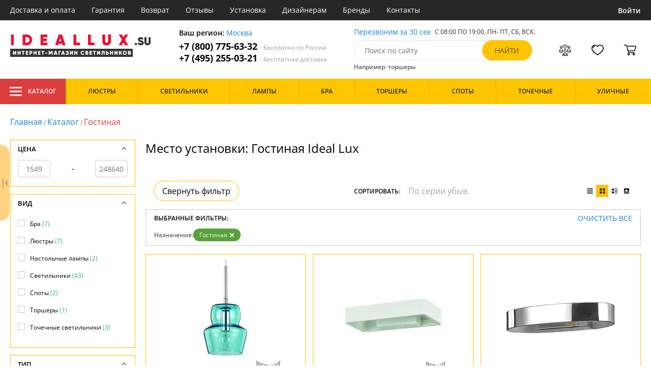

--- FILE ---
content_type: text/html; charset=utf8
request_url: https://ideallux.su/mesto-ustanovki-gostinaya/
body_size: 24253
content:
<!DOCTYPE html>
<html lang="ru">

<head>
  <meta charset="UTF-8">
  <meta name="viewport" content="width=device-width, initial-scale=1, shrink-to-fit=no">
  <title>Место установки: Гостиная. Купить Ideal Lux (Идеал Люкс) Италия по выгодным ценам в доставкой по Москве и России |  ideallux.su</title>
<meta name="description" content="Купить осветительное оборудование производства для гостиной в каталоге нашего интернет-магазина. Качественная продукция по низким ценам от 1549 до 248640 руб. Доставим бесплатно по Москве и всей России. Заказывайте онлайн на официальном сайте ideallux.su!">
<link rel="canonical" href="https://ideallux.su/mesto-ustanovki-gostinaya/">
  <meta name="robots" content="index,follow">


    <meta property="og:title" content="Место установки: Гостиная. Купить Ideal Lux (Идеал Люкс) Италия по выгодным ценам в доставкой по Москве и России |  ideallux.su">
  <meta property="og:description" content="Купить осветительное оборудование производства для гостиной в каталоге нашего интернет-магазина. Качественная продукция по низким ценам от 1549 до 248640 руб. Доставим бесплатно по Москве и всей России. Заказывайте онлайн на официальном сайте ideallux.su!">
  <meta property="og:type" content="website">
  <meta property="og:url" content="https://ideallux.su/mesto-ustanovki-gostinaya/">
  <meta property="og:image" content="https://ideallux.su/resources/logo/ideallux.svg">
  <meta property="og:site_name" content="https://ideallux.su/">
  <meta property="og:locale" content="ru_RU">

    <meta name="twitter:card" content="summary">
  <meta property="twitter:domain" content="https://ideallux.su/">
  <meta property="twitter:url" content="https://ideallux.su/mesto-ustanovki-gostinaya/">
  <meta name="twitter:title" content="Место установки: Гостиная. Купить Ideal Lux (Идеал Люкс) Италия по выгодным ценам в доставкой по Москве и России |  ideallux.su">
  <meta name="twitter:description" content="Купить осветительное оборудование производства для гостиной в каталоге нашего интернет-магазина. Качественная продукция по низким ценам от 1549 до 248640 руб. Доставим бесплатно по Москве и всей России. Заказывайте онлайн на официальном сайте ideallux.su!">
  <meta name="twitter:image" content="https://ideallux.su/resources/logo/ideallux.svg">

  <script type="application/ld+json">
    [
                {
        "@context": "http://schema.org",
        "@type": "Product",
        "name": "Подвесной светильник Zeno ZENO SP1 SMALL AZZURRO",
        "description": "Подвесной светильник Zeno ZENO SP1 SMALL AZZURRO",
        "image": "/photo/resize/idlx/catalog/main/dce/dce69b5f-a4f1-4181-bf58-8e423c43f848.webp",
        "sku": "ZENO SP1 SMALL AZZURRO",
        "brand": {
          "@type": "Brand",
          "name": "Ideal Lux"
        },
        "productID": "191550",
        "countryOfOrigin": {
            "@type": "Country",
            "name": "Италия"
        },
                        "offers": {
          "@type": "Offer",
          "priceCurrency": "RUB",
          "price": "8100",
                      "availability": "https://schema.org/InStock",
                    "itemCondition": "https://schema.org/NewCondition"
        }
      },
                {
        "@context": "http://schema.org",
        "@type": "Product",
        "name": "Настенный светильник Zed ZED AP1 SQUARE BIANCO",
        "description": "Настенный светильник Zed ZED AP1 SQUARE BIANCO",
        "image": "/photo/resize/idlx/catalog/main/294/29460464-0457-44a5-94f4-cc51280ddd0c.webp",
        "sku": "ZED AP1 SQUARE BIANCO",
        "brand": {
          "@type": "Brand",
          "name": "Ideal Lux"
        },
        "productID": "161578",
        "countryOfOrigin": {
            "@type": "Country",
            "name": "Италия"
        },
                        "offers": {
          "@type": "Offer",
          "priceCurrency": "RUB",
          "price": "7400",
                      "availability": "https://schema.org/InStock",
                    "itemCondition": "https://schema.org/NewCondition"
        }
      },
                {
        "@context": "http://schema.org",
        "@type": "Product",
        "name": "Настенный светильник Zed ZED AP OVAL CROMO",
        "description": "Настенный светильник Zed ZED AP OVAL CROMO",
        "image": "/photo/resize/idlx/catalog/main/1c7/1c7e505d-a0f5-4958-9a34-137659765e79.webp",
        "sku": "ZED AP OVAL CROMO",
        "brand": {
          "@type": "Brand",
          "name": "Ideal Lux"
        },
        "productID": "248948",
        "countryOfOrigin": {
            "@type": "Country",
            "name": "Италия"
        },
                        "offers": {
          "@type": "Offer",
          "priceCurrency": "RUB",
          "price": "8700",
                      "availability": "https://schema.org/InStock",
                    "itemCondition": "https://schema.org/NewCondition"
        }
      },
                {
        "@context": "http://schema.org",
        "@type": "Product",
        "name": "Потолочный светильник Woody WOODY PL4 BIANCO",
        "description": "Потолочный светильник Woody WOODY PL4 BIANCO",
        "image": "/photo/resize/idlx/catalog/main/6f7/6f7e873f-5981-49c3-9122-059625d00a14.webp",
        "sku": "WOODY PL4 BIANCO",
        "brand": {
          "@type": "Brand",
          "name": "Ideal Lux"
        },
        "productID": "161558",
        "countryOfOrigin": {
            "@type": "Country",
            "name": "Италия"
        },
                        "offers": {
          "@type": "Offer",
          "priceCurrency": "RUB",
          "price": "32717",
                      "availability": "https://schema.org/InStock",
                    "itemCondition": "https://schema.org/NewCondition"
        }
      },
                {
        "@context": "http://schema.org",
        "@type": "Product",
        "name": "Потолочный светильник Woody WOODY PL5 WOOD",
        "description": "Потолочный светильник Woody WOODY PL5 WOOD",
        "image": "/photo/resize/idlx/catalog/main/dfc/dfc3e488-cbd1-41ee-8ac0-46ca1e36dc82.webp",
        "sku": "WOODY PL5 WOOD",
        "brand": {
          "@type": "Brand",
          "name": "Ideal Lux"
        },
        "productID": "161561",
        "countryOfOrigin": {
            "@type": "Country",
            "name": "Италия"
        },
                        "offers": {
          "@type": "Offer",
          "priceCurrency": "RUB",
          "price": "44400",
                      "availability": "https://schema.org/InStock",
                    "itemCondition": "https://schema.org/NewCondition"
        }
      },
                {
        "@context": "http://schema.org",
        "@type": "Product",
        "name": "Подвесной светильник Woody WOODY SP4 WOOD",
        "description": "Подвесной светильник Woody WOODY SP4 WOOD",
        "image": "/photo/resize/idlx/catalog/main/a1a/a1afa15f-6895-4397-b431-314b849ccb0e.webp",
        "sku": "WOODY SP4 WOOD",
        "brand": {
          "@type": "Brand",
          "name": "Ideal Lux"
        },
        "productID": "161568",
        "countryOfOrigin": {
            "@type": "Country",
            "name": "Италия"
        },
                        "offers": {
          "@type": "Offer",
          "priceCurrency": "RUB",
          "price": "37139",
                      "availability": "https://schema.org/InStock",
                    "itemCondition": "https://schema.org/NewCondition"
        }
      },
                {
        "@context": "http://schema.org",
        "@type": "Product",
        "name": "Подвесная люстра Windsor WINDSOR SP8",
        "description": "Подвесная люстра Windsor WINDSOR SP8",
        "image": "/photo/resize/idlx/catalog/main/888/8884f7dd-88ae-4eba-b161-6aaa93e93105.webp",
        "sku": "WINDSOR SP8",
        "brand": {
          "@type": "Brand",
          "name": "Ideal Lux"
        },
        "productID": "64290",
        "countryOfOrigin": {
            "@type": "Country",
            "name": "Италия"
        },
                        "offers": {
          "@type": "Offer",
          "priceCurrency": "RUB",
          "price": "64300",
                      "availability": "https://schema.org/InStock",
                    "itemCondition": "https://schema.org/NewCondition"
        }
      },
                {
        "@context": "http://schema.org",
        "@type": "Product",
        "name": "Настенный светильник Why WHY AP1 CROMO",
        "description": "Настенный светильник Why WHY AP1 CROMO",
        "image": "/photo/resize/idlx/catalog/main/38f/38f7c059-14b5-46cf-9175-971ac4351db0.webp",
        "sku": "WHY AP1 CROMO",
        "brand": {
          "@type": "Brand",
          "name": "Ideal Lux"
        },
        "productID": "161556",
        "countryOfOrigin": {
            "@type": "Country",
            "name": "Италия"
        },
                        "offers": {
          "@type": "Offer",
          "priceCurrency": "RUB",
          "price": "10450",
                      "availability": "https://schema.org/InStock",
                    "itemCondition": "https://schema.org/NewCondition"
        }
      },
                {
        "@context": "http://schema.org",
        "@type": "Product",
        "name": "Настенный светильник Why WHY AP1 BIANCO",
        "description": "WHY AP1 BIANCO Настенный светильник Why WHY AP1 BIANCO Ideal Lux",
        "image": "/photo/resize/idlx/catalog/main/c6d/c6d8b75d-9e49-4308-89ba-0847f79e351a.webp",
        "sku": "WHY AP1 BIANCO",
        "brand": {
          "@type": "Brand",
          "name": "Ideal Lux"
        },
        "productID": "227795",
        "countryOfOrigin": {
            "@type": "Country",
            "name": "Италия"
        },
                        "offers": {
          "@type": "Offer",
          "priceCurrency": "RUB",
          "price": "10450",
                      "availability": "https://schema.org/InStock",
                    "itemCondition": "https://schema.org/NewCondition"
        }
      },
                {
        "@context": "http://schema.org",
        "@type": "Product",
        "name": "Подвесной светильник Ultrathin ULTRATHIN D040 ROUND BIANCO",
        "description": "ULTRATHIN D040 ROUND BIANCO Подвесной светильник Ultrathin ULTRATHIN D040 ROUND BIANCO Ideal Lux",
        "image": "/photo/resize/idlx/catalog/main/57a/57ae3108-5340-4fd3-aa1e-920937f893e6.webp",
        "sku": "ULTRATHIN D040 ROUND BIANCO",
        "brand": {
          "@type": "Brand",
          "name": "Ideal Lux"
        },
        "productID": "227789",
        "countryOfOrigin": {
            "@type": "Country",
            "name": "Италия"
        },
                        "offers": {
          "@type": "Offer",
          "priceCurrency": "RUB",
          "price": "19181",
                      "availability": "https://schema.org/InStock",
                    "itemCondition": "https://schema.org/NewCondition"
        }
      },
                {
        "@context": "http://schema.org",
        "@type": "Product",
        "name": "Подвесной светильник Toronto TORONTO SP5 CROMO",
        "description": "TORONTO SP5 CROMO Подвесной светильник Toronto TORONTO SP5 CROMO Ideal Lux",
        "image": "/photo/resize/idlx/catalog/main/ef8/ef83726f-65a5-415a-85b8-9675d7686757.webp",
        "sku": "TORONTO SP5 CROMO",
        "brand": {
          "@type": "Brand",
          "name": "Ideal Lux"
        },
        "productID": "205556",
        "countryOfOrigin": {
            "@type": "Country",
            "name": "Италия"
        },
                  "width": "60",
                          "height": "16",
                "offers": {
          "@type": "Offer",
          "priceCurrency": "RUB",
          "price": "60100",
                      "availability": "https://schema.org/InStock",
                    "itemCondition": "https://schema.org/NewCondition"
        }
      },
                {
        "@context": "http://schema.org",
        "@type": "Product",
        "name": "Подвесной светильник Toronto TORONTO SP5 BIANCO",
        "description": "TORONTO SP5 BIANCO Подвесной светильник Toronto TORONTO SP5 BIANCO Ideal Lux",
        "image": "/photo/resize/idlx/catalog/main/e90/e90ddc6e-a981-4731-9d1b-40844b2a0b8d.webp",
        "sku": "TORONTO SP5 BIANCO",
        "brand": {
          "@type": "Brand",
          "name": "Ideal Lux"
        },
        "productID": "242583",
        "countryOfOrigin": {
            "@type": "Country",
            "name": "Италия"
        },
                        "offers": {
          "@type": "Offer",
          "priceCurrency": "RUB",
          "price": "55900",
                      "availability": "https://schema.org/InStock",
                    "itemCondition": "https://schema.org/NewCondition"
        }
      },
                {
        "@context": "http://schema.org",
        "@type": "Product",
        "name": "Подвесная люстра Strauss STRAUSS SP18",
        "description": "Подвесная люстра Strauss STRAUSS SP18",
        "image": "/photo/resize/idlx/catalog/main/f76/f767d829-edd0-4d64-88d0-2cb5d7c1e6c4.webp",
        "sku": "STRAUSS SP18",
        "brand": {
          "@type": "Brand",
          "name": "Ideal Lux"
        },
        "productID": "248949",
        "countryOfOrigin": {
            "@type": "Country",
            "name": "Италия"
        },
                        "offers": {
          "@type": "Offer",
          "priceCurrency": "RUB",
          "price": "248640",
                      "availability": "https://schema.org/InStock",
                    "itemCondition": "https://schema.org/NewCondition"
        }
      },
                {
        "@context": "http://schema.org",
        "@type": "Product",
        "name": "Настенный светильник Sky SKY AP2 ARGENTO",
        "description": "Настенный светильник Sky SKY AP2 ARGENTO",
        "image": "/photo/resize/idlx/catalog/main/c15/c1541258-33ea-4a03-97bb-86eb21c15e0a.webp",
        "sku": "SKY AP2 ARGENTO",
        "brand": {
          "@type": "Brand",
          "name": "Ideal Lux"
        },
        "productID": "161487",
        "countryOfOrigin": {
            "@type": "Country",
            "name": "Италия"
        },
                        "offers": {
          "@type": "Offer",
          "priceCurrency": "RUB",
          "price": "20479",
                      "availability": "https://schema.org/InStock",
                    "itemCondition": "https://schema.org/NewCondition"
        }
      },
                {
        "@context": "http://schema.org",
        "@type": "Product",
        "name": "Настенный светильник Sky SKY AP2 BIANCO",
        "description": "Настенный светильник Sky SKY AP2 BIANCO",
        "image": "/photo/resize/idlx/catalog/main/92a/92a4802e-3d2a-430a-9023-1073681411c6.webp",
        "sku": "SKY AP2 BIANCO",
        "brand": {
          "@type": "Brand",
          "name": "Ideal Lux"
        },
        "productID": "161488",
        "countryOfOrigin": {
            "@type": "Country",
            "name": "Италия"
        },
                        "offers": {
          "@type": "Offer",
          "priceCurrency": "RUB",
          "price": "20602",
                      "availability": "https://schema.org/InStock",
                    "itemCondition": "https://schema.org/NewCondition"
        }
      },
                {
        "@context": "http://schema.org",
        "@type": "Product",
        "name": "Подвесной светильник Sky SKY SP1 BIANCO",
        "description": "Подвесной светильник Sky SKY SP1 BIANCO",
        "image": "/photo/resize/idlx/catalog/main/eed/eed59184-3b86-4e58-b05c-b89d32ed5289.webp",
        "sku": "SKY SP1 BIANCO",
        "brand": {
          "@type": "Brand",
          "name": "Ideal Lux"
        },
        "productID": "161492",
        "countryOfOrigin": {
            "@type": "Country",
            "name": "Италия"
        },
                        "offers": {
          "@type": "Offer",
          "priceCurrency": "RUB",
          "price": "17050",
                      "availability": "https://schema.org/InStock",
                    "itemCondition": "https://schema.org/NewCondition"
        }
      },
                {
        "@context": "http://schema.org",
        "@type": "Product",
        "name": "Подвесной светильник Sky SKY SP1 CROMO",
        "description": "Подвесной светильник Sky SKY SP1 CROMO",
        "image": "/photo/resize/idlx/catalog/main/230/23020f97-f54c-4576-8596-7b4716095418.webp",
        "sku": "SKY SP1 CROMO",
        "brand": {
          "@type": "Brand",
          "name": "Ideal Lux"
        },
        "productID": "161493",
        "countryOfOrigin": {
            "@type": "Country",
            "name": "Италия"
        },
                        "offers": {
          "@type": "Offer",
          "priceCurrency": "RUB",
          "price": "10600",
                      "availability": "https://schema.org/InStock",
                    "itemCondition": "https://schema.org/NewCondition"
        }
      },
                {
        "@context": "http://schema.org",
        "@type": "Product",
        "name": "Подвесной светильник Sky SKY SP1 RAME",
        "description": "Подвесной светильник Sky SKY SP1 RAME",
        "image": "/photo/resize/idlx/catalog/main/1fe/1fed2b58-0d76-42ba-9022-133b0cdf9b12.webp",
        "sku": "SKY SP1 RAME",
        "brand": {
          "@type": "Brand",
          "name": "Ideal Lux"
        },
        "productID": "170525",
        "countryOfOrigin": {
            "@type": "Country",
            "name": "Италия"
        },
                        "offers": {
          "@type": "Offer",
          "priceCurrency": "RUB",
          "price": "7440",
                      "availability": "https://schema.org/InStock",
                    "itemCondition": "https://schema.org/NewCondition"
        }
      },
                {
        "@context": "http://schema.org",
        "@type": "Product",
        "name": "Подвесной светильник Sky SKY SP1 CORTEN",
        "description": "SKY SP1 CORTEN Подвесной светильник Sky SKY SP1 CORTEN Ideal Lux",
        "image": "/photo/resize/idlx/catalog/main/a70/a704eeb9-6b13-4d04-93f5-f9664bfdc8f2.webp",
        "sku": "SKY SP1 CORTEN",
        "brand": {
          "@type": "Brand",
          "name": "Ideal Lux"
        },
        "productID": "242582",
        "countryOfOrigin": {
            "@type": "Country",
            "name": "Италия"
        },
                        "offers": {
          "@type": "Offer",
          "priceCurrency": "RUB",
          "price": "8550",
                      "availability": "https://schema.org/InStock",
                    "itemCondition": "https://schema.org/NewCondition"
        }
      },
                {
        "@context": "http://schema.org",
        "@type": "Product",
        "name": "Подвесной светильник Rustik RUSTIK SP1",
        "description": "RUSTIK SP1 Подвесной светильник Rustik RUSTIK SP1 Ideal Lux",
        "image": "/photo/resize/idlx/catalog/main/3af/3aff3ad9-4e96-4b58-afd8-1c729ff7263f.webp",
        "sku": "RUSTIK SP1",
        "brand": {
          "@type": "Brand",
          "name": "Ideal Lux"
        },
        "productID": "205541",
        "countryOfOrigin": {
            "@type": "Country",
            "name": "Италия"
        },
                          "height": "45",
                "offers": {
          "@type": "Offer",
          "priceCurrency": "RUB",
          "price": "15600",
                      "availability": "https://schema.org/InStock",
                    "itemCondition": "https://schema.org/NewCondition"
        }
      },
                {
        "@context": "http://schema.org",
        "@type": "Product",
        "name": "Настенно-потолочный светильник Quadro QUADRO PL12",
        "description": "Настенно-потолочный светильник Quadro QUADRO PL12",
        "image": "/photo/resize/idlx/catalog/main/44c/44c9c915-36e3-45de-bea1-896dcd0c7233.webp",
        "sku": "QUADRO PL12",
        "brand": {
          "@type": "Brand",
          "name": "Ideal Lux"
        },
        "productID": "161444",
        "countryOfOrigin": {
            "@type": "Country",
            "name": "Италия"
        },
                        "offers": {
          "@type": "Offer",
          "priceCurrency": "RUB",
          "price": "111449",
                      "availability": "https://schema.org/InStock",
                    "itemCondition": "https://schema.org/NewCondition"
        }
      },
                {
        "@context": "http://schema.org",
        "@type": "Product",
        "name": "Настенный светильник Prive PRIVE AP8 CROMO",
        "description": "PRIVE AP8 CROMO Настенный светильник Prive PRIVE AP8 CROMO Ideal Lux",
        "image": "/photo/resize/idlx/catalog/main/bc6/bc6a722f-f8ca-4356-8c96-92564fd6ff43.webp",
        "sku": "PRIVE AP8 CROMO",
        "brand": {
          "@type": "Brand",
          "name": "Ideal Lux"
        },
        "productID": "205527",
        "countryOfOrigin": {
            "@type": "Country",
            "name": "Италия"
        },
                          "height": "4",
                "offers": {
          "@type": "Offer",
          "priceCurrency": "RUB",
          "price": "22733",
                      "availability": "https://schema.org/InStock",
                    "itemCondition": "https://schema.org/NewCondition"
        }
      },
                {
        "@context": "http://schema.org",
        "@type": "Product",
        "name": "Потолочный светильник Pacific PACIFIC PL12",
        "description": "Потолочный светильник Pacific PACIFIC PL12",
        "image": "/photo/resize/idlx/catalog/main/446/446aeb45-939f-46bb-b242-a2ffdba68c14.webp",
        "sku": "PACIFIC PL12",
        "brand": {
          "@type": "Brand",
          "name": "Ideal Lux"
        },
        "productID": "161407",
        "countryOfOrigin": {
            "@type": "Country",
            "name": "Италия"
        },
                        "offers": {
          "@type": "Offer",
          "priceCurrency": "RUB",
          "price": "13990",
                      "availability": "https://schema.org/InStock",
                    "itemCondition": "https://schema.org/NewCondition"
        }
      },
                {
        "@context": "http://schema.org",
        "@type": "Product",
        "name": "Потолочный светильник Pacific PACIFIC PL18",
        "description": "PACIFIC PL18 Потолочный светильник Pacific PACIFIC PL18 Ideal Lux",
        "image": "/photo/resize/idlx/catalog/main/909/90928994-b813-458b-9c1f-748c9088a3fa.webp",
        "sku": "PACIFIC PL18",
        "brand": {
          "@type": "Brand",
          "name": "Ideal Lux"
        },
        "productID": "227769",
        "countryOfOrigin": {
            "@type": "Country",
            "name": "Италия"
        },
                        "offers": {
          "@type": "Offer",
          "priceCurrency": "RUB",
          "price": "22070",
                      "availability": "https://schema.org/InStock",
                    "itemCondition": "https://schema.org/NewCondition"
        }
      },
                {
        "@context": "http://schema.org",
        "@type": "Product",
        "name": "Потолочная люстра Norma NORMA PL3 CROMO",
        "description": "Потолочная люстра Norma NORMA PL3 CROMO",
        "image": "/photo/resize/idlx/catalog/main/e26/e26d7460-06ff-4a71-954c-e7ffb9c72ed9.webp",
        "sku": "NORMA PL3 CROMO",
        "brand": {
          "@type": "Brand",
          "name": "Ideal Lux"
        },
        "productID": "161393",
        "countryOfOrigin": {
            "@type": "Country",
            "name": "Италия"
        },
                          "height": "20",
                "offers": {
          "@type": "Offer",
          "priceCurrency": "RUB",
          "price": "15650",
                      "availability": "https://schema.org/InStock",
                    "itemCondition": "https://schema.org/NewCondition"
        }
      },
                {
        "@context": "http://schema.org",
        "@type": "Product",
        "name": "Подвесной светильник Nemo NEMO SP1 D40 TRASPARENTE",
        "description": "NEMO SP1 D40 TRASPARENTE Подвесной светильник Nemo NEMO SP1 D40 TRASPARENTE Ideal Lux",
        "image": "/photo/resize/idlx/catalog/main/c5a/c5a68fd0-3e17-4585-87dc-ec1bacbd91b2.webp",
        "sku": "NEMO SP1 D40 TRASPARENTE",
        "brand": {
          "@type": "Brand",
          "name": "Ideal Lux"
        },
        "productID": "242581",
        "countryOfOrigin": {
            "@type": "Country",
            "name": "Италия"
        },
                        "offers": {
          "@type": "Offer",
          "priceCurrency": "RUB",
          "price": "35950",
                      "availability": "https://schema.org/InStock",
                    "itemCondition": "https://schema.org/NewCondition"
        }
      },
                {
        "@context": "http://schema.org",
        "@type": "Product",
        "name": "Подвесной светильник Moby MOBY SP1 GESSO",
        "description": "Подвесной светильник Moby MOBY SP1 GESSO",
        "image": "/photo/resize/idlx/catalog/main/f6f/f6fd92fb-609e-441c-8ef9-59eb53d01513.webp",
        "sku": "MOBY SP1 GESSO",
        "brand": {
          "@type": "Brand",
          "name": "Ideal Lux"
        },
        "productID": "161363",
        "countryOfOrigin": {
            "@type": "Country",
            "name": "Италия"
        },
                        "offers": {
          "@type": "Offer",
          "priceCurrency": "RUB",
          "price": "13100",
                      "availability": "https://schema.org/InStock",
                    "itemCondition": "https://schema.org/NewCondition"
        }
      },
                {
        "@context": "http://schema.org",
        "@type": "Product",
        "name": "Подвесной светильник Minimal MINIMAL SP1 BIANCO",
        "description": "Подвесной светильник Minimal MINIMAL SP1 BIANCO",
        "image": "/photo/resize/idlx/catalog/main/28a/28a7b361-82d7-469f-ac8b-f59fb2f76e39.webp",
        "sku": "Minimal SP1 BIanco",
        "brand": {
          "@type": "Brand",
          "name": "Ideal Lux"
        },
        "productID": "76413",
        "countryOfOrigin": {
            "@type": "Country",
            "name": "Италия"
        },
                          "height": "35",
                "offers": {
          "@type": "Offer",
          "priceCurrency": "RUB",
          "price": "11672",
                      "availability": "https://schema.org/InStock",
                    "itemCondition": "https://schema.org/NewCondition"
        }
      },
                {
        "@context": "http://schema.org",
        "@type": "Product",
        "name": "Подвесной светильник Minimal MINIMAL SP1 GRIGIO",
        "description": "Подвесной светильник Minimal MINIMAL SP1 GRIGIO",
        "image": "/photo/resize/idlx/catalog/main/3f4/3f4e17a7-c79b-4b5e-928b-15d11aa5c3f5.webp",
        "sku": "MINIMAL SP1 GRIGIO",
        "brand": {
          "@type": "Brand",
          "name": "Ideal Lux"
        },
        "productID": "161359",
        "countryOfOrigin": {
            "@type": "Country",
            "name": "Италия"
        },
                          "height": "35",
                "offers": {
          "@type": "Offer",
          "priceCurrency": "RUB",
          "price": "5700",
                      "availability": "https://schema.org/InStock",
                    "itemCondition": "https://schema.org/NewCondition"
        }
      },
                {
        "@context": "http://schema.org",
        "@type": "Product",
        "name": "Спот Lunare LUNARE AP2 CROMO",
        "description": "Спот Lunare LUNARE AP2 CROMO",
        "image": "/photo/resize/idlx/catalog/main/298/298115f1-0971-46b4-98e5-274708bda8c2.webp",
        "sku": "Lunare AP2 Cromo",
        "brand": {
          "@type": "Brand",
          "name": "Ideal Lux"
        },
        "productID": "76350",
        "countryOfOrigin": {
            "@type": "Country",
            "name": "Италия"
        },
                  "width": "85",
                        "offers": {
          "@type": "Offer",
          "priceCurrency": "RUB",
          "price": "5140",
                      "availability": "https://schema.org/InStock",
                    "itemCondition": "https://schema.org/NewCondition"
        }
      },
                {
        "@context": "http://schema.org",
        "@type": "Product",
        "name": "Подвесной светильник Look LOOK SP1 D12 BIANCO",
        "description": "LOOK SP1 D12 BIANCO Подвесной светильник Look LOOK SP1 D12 BIANCO Ideal Lux",
        "image": "/photo/resize/idlx/catalog/main/f8c/f8caa3f8-1204-42dc-9e00-17244a0e1f9e.webp",
        "sku": "LOOK SP1 D12 BIANCO",
        "brand": {
          "@type": "Brand",
          "name": "Ideal Lux"
        },
        "productID": "242578",
        "countryOfOrigin": {
            "@type": "Country",
            "name": "Италия"
        },
                        "offers": {
          "@type": "Offer",
          "priceCurrency": "RUB",
          "price": "12540",
                      "availability": "https://schema.org/InStock",
                    "itemCondition": "https://schema.org/NewCondition"
        }
      },
                {
        "@context": "http://schema.org",
        "@type": "Product",
        "name": "Настольная лампа TL1 Ideal Lux London BIG OTTONE",
        "description": "LONDON TL1 BIG OTTONE LONDON TL1 BIG OTTONE Ideal Lux",
        "image": "/photo/resize/idlx/catalog/main/673/6732b6ec-14e8-4551-858d-fde7eef247ec.webp",
        "sku": "LONDON TL1 BIG OTTONE",
        "brand": {
          "@type": "Brand",
          "name": "Ideal Lux"
        },
        "productID": "161319",
        "countryOfOrigin": {
            "@type": "Country",
            "name": "Италия"
        },
                        "offers": {
          "@type": "Offer",
          "priceCurrency": "RUB",
          "price": "9620",
                      "availability": "https://schema.org/InStock",
                    "itemCondition": "https://schema.org/NewCondition"
        }
      },
                {
        "@context": "http://schema.org",
        "@type": "Product",
        "name": "Интерьерная настольная лампа Live LIVE PT CAMPANA",
        "description": "LIVE PT CAMPANA Интерьерная настольная лампа Live LIVE PT CAMPANA Ideal Lux",
        "image": "/photo/resize/idlx/catalog/main/b7d/b7dca4c6-abfe-4ae5-9567-cee84a31fea0.webp",
        "sku": "LIVE PT CAMPANA",
        "brand": {
          "@type": "Brand",
          "name": "Ideal Lux"
        },
        "productID": "227753",
        "countryOfOrigin": {
            "@type": "Country",
            "name": "Италия"
        },
                        "offers": {
          "@type": "Offer",
          "priceCurrency": "RUB",
          "price": "9478",
                      "availability": "https://schema.org/InStock",
                    "itemCondition": "https://schema.org/NewCondition"
        }
      },
                {
        "@context": "http://schema.org",
        "@type": "Product",
        "name": "Подвесной светильник Hugo HUGO SP1",
        "description": "HUGO SP1 Подвесной светильник Hugo HUGO SP1 Ideal Lux",
        "image": "/photo/resize/idlx/catalog/main/6c4/6c45358b-83b4-4e5a-92a0-469fd21119f5.webp",
        "sku": "HUGO SP1",
        "brand": {
          "@type": "Brand",
          "name": "Ideal Lux"
        },
        "productID": "242575",
        "countryOfOrigin": {
            "@type": "Country",
            "name": "Италия"
        },
                        "offers": {
          "@type": "Offer",
          "priceCurrency": "RUB",
          "price": "7062",
                      "availability": "https://schema.org/InStock",
                    "itemCondition": "https://schema.org/NewCondition"
        }
      },
                {
        "@context": "http://schema.org",
        "@type": "Product",
        "name": "Подвесной светильник Hugo HUGO SP1 CROMO",
        "description": "HUGO SP1 CROMO Подвесной светильник Hugo HUGO SP1 CROMO Ideal Lux",
        "image": "/photo/resize/idlx/catalog/main/a8d/a8da5f8d-3946-4ef8-a7f2-9d2a9dd47799.webp",
        "sku": "HUGO SP1 CROMO",
        "brand": {
          "@type": "Brand",
          "name": "Ideal Lux"
        },
        "productID": "242576",
        "countryOfOrigin": {
            "@type": "Country",
            "name": "Италия"
        },
                        "offers": {
          "@type": "Offer",
          "priceCurrency": "RUB",
          "price": "2480",
                      "availability": "https://schema.org/InStock",
                    "itemCondition": "https://schema.org/NewCondition"
        }
      },
                {
        "@context": "http://schema.org",
        "@type": "Product",
        "name": "Подвесной светильник Harem HAREM SP1",
        "description": "Подвесной светильник Harem HAREM SP1",
        "image": "/photo/resize/idlx/catalog/main/ab3/ab331d05-87d6-4808-ad18-000fb09caf7c.webp",
        "sku": "HAREM SP1",
        "brand": {
          "@type": "Brand",
          "name": "Ideal Lux"
        },
        "productID": "161264",
        "countryOfOrigin": {
            "@type": "Country",
            "name": "Италия"
        },
                        "offers": {
          "@type": "Offer",
          "priceCurrency": "RUB",
          "price": "31968",
                      "availability": "https://schema.org/InStock",
                    "itemCondition": "https://schema.org/NewCondition"
        }
      },
                {
        "@context": "http://schema.org",
        "@type": "Product",
        "name": "Бра Harem HAREM AP1",
        "description": "Бра Harem HAREM AP1",
        "image": "/photo/resize/idlx/catalog/main/67a/67aa9042-aa46-423e-b477-d3a2d3d57002.webp",
        "sku": "HAREM AP1",
        "brand": {
          "@type": "Brand",
          "name": "Ideal Lux"
        },
        "productID": "191524",
        "countryOfOrigin": {
            "@type": "Country",
            "name": "Италия"
        },
                          "height": "39",
                "offers": {
          "@type": "Offer",
          "priceCurrency": "RUB",
          "price": "37296",
                      "availability": "https://schema.org/InStock",
                    "itemCondition": "https://schema.org/NewCondition"
        }
      },
                {
        "@context": "http://schema.org",
        "@type": "Product",
        "name": "Бра Goose GOOSE AP BIANCO",
        "description": "GOOSE AP BIANCO Бра Goose GOOSE AP BIANCO Ideal Lux",
        "image": "/photo/resize/idlx/catalog/main/bd7/bd736154-b506-46ec-b1a2-c8a80e2fee4b.webp",
        "sku": "GOOSE AP BIANCO",
        "brand": {
          "@type": "Brand",
          "name": "Ideal Lux"
        },
        "productID": "205453",
        "countryOfOrigin": {
            "@type": "Country",
            "name": "Италия"
        },
                          "height": "18",
                "offers": {
          "@type": "Offer",
          "priceCurrency": "RUB",
          "price": "25752",
                      "availability": "https://schema.org/InStock",
                    "itemCondition": "https://schema.org/NewCondition"
        }
      },
                {
        "@context": "http://schema.org",
        "@type": "Product",
        "name": "Бра Goose GOOSE AP NERO",
        "description": "GOOSE AP NERO Бра Goose GOOSE AP NERO Ideal Lux",
        "image": "/photo/resize/idlx/catalog/main/766/76666f46-3749-47bf-b1ab-55f191e5e4cb.webp",
        "sku": "GOOSE AP NERO",
        "brand": {
          "@type": "Brand",
          "name": "Ideal Lux"
        },
        "productID": "227744",
        "countryOfOrigin": {
            "@type": "Country",
            "name": "Италия"
        },
                        "offers": {
          "@type": "Offer",
          "priceCurrency": "RUB",
          "price": "12124",
                      "availability": "https://schema.org/InStock",
                    "itemCondition": "https://schema.org/NewCondition"
        }
      },
                {
        "@context": "http://schema.org",
        "@type": "Product",
        "name": "Спот Glim GLIM PL1 BIANCO",
        "description": "GLIM PL1 BIANCO Спот Glim GLIM PL1 BIANCO Ideal Lux",
        "image": "/photo/resize/idlx/catalog/main/3a5/3a5cfd66-372a-44c5-a2a9-1bb6392f8999.webp",
        "sku": "GLIM PL1 BIANCO",
        "brand": {
          "@type": "Brand",
          "name": "Ideal Lux"
        },
        "productID": "205452",
        "countryOfOrigin": {
            "@type": "Country",
            "name": "Италия"
        },
                  "width": "12",
                        "offers": {
          "@type": "Offer",
          "priceCurrency": "RUB",
          "price": "15274",
                      "availability": "https://schema.org/InStock",
                    "itemCondition": "https://schema.org/NewCondition"
        }
      },
                {
        "@context": "http://schema.org",
        "@type": "Product",
        "name": "Подвесной светильник Frida FRIDA SP1 NERO",
        "description": "FRIDA SP1 NERO Подвесной светильник Frida FRIDA SP1 NERO Ideal Lux",
        "image": "/photo/resize/idlx/catalog/main/769/7699b5e7-e056-448f-a5bc-75b613373867.webp",
        "sku": "FRIDA SP1 NERO",
        "brand": {
          "@type": "Brand",
          "name": "Ideal Lux"
        },
        "productID": "205447",
        "countryOfOrigin": {
            "@type": "Country",
            "name": "Италия"
        },
                        "offers": {
          "@type": "Offer",
          "priceCurrency": "RUB",
          "price": "7104",
                      "availability": "https://schema.org/InStock",
                    "itemCondition": "https://schema.org/NewCondition"
        }
      },
                {
        "@context": "http://schema.org",
        "@type": "Product",
        "name": "Подвесной светильник Frida FRIDA SP1 BRUNITO",
        "description": "FRIDA SP1 BRUNITO Подвесной светильник Frida FRIDA SP1 BRUNITO Ideal Lux",
        "image": "/photo/resize/idlx/catalog/main/2b7/2b78116d-ffac-4703-9d5d-76ba396f2546.webp",
        "sku": "FRIDA SP1 BRUNITO",
        "brand": {
          "@type": "Brand",
          "name": "Ideal Lux"
        },
        "productID": "242574",
        "countryOfOrigin": {
            "@type": "Country",
            "name": "Италия"
        },
                        "offers": {
          "@type": "Offer",
          "priceCurrency": "RUB",
          "price": "7104",
                      "availability": "https://schema.org/InStock",
                    "itemCondition": "https://schema.org/NewCondition"
        }
      },
                {
        "@context": "http://schema.org",
        "@type": "Product",
        "name": "Подвесной светильник Flut FLUT SP1 BIG NERO",
        "description": "Подвесной светильник Flut FLUT SP1 BIG NERO",
        "image": "/photo/resize/idlx/catalog/main/f66/f66bb84d-19d2-472d-bc20-a2bf0ec07832.webp",
        "sku": "FLUT SP1 BIG NERO",
        "brand": {
          "@type": "Brand",
          "name": "Ideal Lux"
        },
        "productID": "161224",
        "countryOfOrigin": {
            "@type": "Country",
            "name": "Италия"
        },
                          "height": "66",
                "offers": {
          "@type": "Offer",
          "priceCurrency": "RUB",
          "price": "24864",
                      "availability": "https://schema.org/InStock",
                    "itemCondition": "https://schema.org/NewCondition"
        }
      },
                {
        "@context": "http://schema.org",
        "@type": "Product",
        "name": "Торшер Eminent EMINENT PT1 BIANCO",
        "description": "EMINENT PT1 BIANCO Торшер Eminent EMINENT PT1 BIANCO Ideal Lux",
        "image": "/photo/resize/idlx/catalog/main/2a1/2a1e4859-f206-4175-80ad-8f91aaf50ac5.webp",
        "sku": "EMINENT PT1 BIANCO",
        "brand": {
          "@type": "Brand",
          "name": "Ideal Lux"
        },
        "productID": "242601",
        "countryOfOrigin": {
            "@type": "Country",
            "name": "Италия"
        },
                        "offers": {
          "@type": "Offer",
          "priceCurrency": "RUB",
          "price": "81302",
                      "availability": "https://schema.org/InStock",
                    "itemCondition": "https://schema.org/NewCondition"
        }
      },
                {
        "@context": "http://schema.org",
        "@type": "Product",
        "name": "Бра Domus DOMUS AP2",
        "description": "Бра Domus DOMUS AP2",
        "image": "/photo/resize/idlx/catalog/main/3e6/3e6fd442-6840-4c6c-bea0-22ede78ebbbd.webp",
        "sku": "DOMUS AP2",
        "brand": {
          "@type": "Brand",
          "name": "Ideal Lux"
        },
        "productID": "161175",
        "countryOfOrigin": {
            "@type": "Country",
            "name": "Италия"
        },
                        "offers": {
          "@type": "Offer",
          "priceCurrency": "RUB",
          "price": "13770",
                      "availability": "https://schema.org/InStock",
                    "itemCondition": "https://schema.org/NewCondition"
        }
      },
                {
        "@context": "http://schema.org",
        "@type": "Product",
        "name": "Подвесной светильник Diamond DIAMOND SP1 MEDIUM",
        "description": "Подвесной светильник Diamond DIAMOND SP1 MEDIUM",
        "image": "/photo/resize/idlx/catalog/main/1cb/1cb03ba8-5828-445a-b8e4-7a50522cade5.webp",
        "sku": "DIAMOND SP1 MEDIUM",
        "brand": {
          "@type": "Brand",
          "name": "Ideal Lux"
        },
        "productID": "161163",
        "countryOfOrigin": {
            "@type": "Country",
            "name": "Италия"
        },
                        "offers": {
          "@type": "Offer",
          "priceCurrency": "RUB",
          "price": "16700",
                      "availability": "https://schema.org/InStock",
                    "itemCondition": "https://schema.org/NewCondition"
        }
      },
                {
        "@context": "http://schema.org",
        "@type": "Product",
        "name": "Подвесной светильник Diamond DIAMOND SP1 SMALL",
        "description": "Подвесной светильник Diamond DIAMOND SP1 SMALL",
        "image": "/photo/resize/idlx/catalog/main/62f/62f4a2a0-65d6-45e2-b8cf-6dbd9b1259b7.webp",
        "sku": "DIAMOND SP1 SMALL",
        "brand": {
          "@type": "Brand",
          "name": "Ideal Lux"
        },
        "productID": "161164",
        "countryOfOrigin": {
            "@type": "Country",
            "name": "Италия"
        },
                        "offers": {
          "@type": "Offer",
          "priceCurrency": "RUB",
          "price": "8150",
                      "availability": "https://schema.org/InStock",
                    "itemCondition": "https://schema.org/NewCondition"
        }
      },
                {
        "@context": "http://schema.org",
        "@type": "Product",
        "name": "Подвесная люстра Dea DEA SP20 BIANCO",
        "description": "Подвесная люстра Dea DEA SP20 BIANCO",
        "image": "/photo/resize/idlx/catalog/main/816/8169c92d-8d97-4392-af47-185b8b81b66e.webp",
        "sku": "DEA SP20 BIANCO",
        "brand": {
          "@type": "Brand",
          "name": "Ideal Lux"
        },
        "productID": "161158",
        "countryOfOrigin": {
            "@type": "Country",
            "name": "Италия"
        },
                        "offers": {
          "@type": "Offer",
          "priceCurrency": "RUB",
          "price": "20400",
                      "availability": "https://schema.org/InStock",
                    "itemCondition": "https://schema.org/NewCondition"
        }
      },
                {
        "@context": "http://schema.org",
        "@type": "Product",
        "name": "Потолочная люстра Cross CROSS PL D90",
        "description": "CROSS PL D90 Потолочная люстра Cross CROSS PL D90 Ideal Lux",
        "image": "/photo/resize/idlx/catalog/main/4c6/4c6319d8-599d-4e7e-a740-32ed1930f440.webp",
        "sku": "CROSS PL D90",
        "brand": {
          "@type": "Brand",
          "name": "Ideal Lux"
        },
        "productID": "227731",
        "countryOfOrigin": {
            "@type": "Country",
            "name": "Италия"
        },
                        "offers": {
          "@type": "Offer",
          "priceCurrency": "RUB",
          "price": "57570",
                      "availability": "https://schema.org/InStock",
                    "itemCondition": "https://schema.org/NewCondition"
        }
      },
                {
        "@context": "http://schema.org",
        "@type": "Product",
        "name": "Подвесной светильник Cono CONO SP1 CROMO",
        "description": "CONO SP1 CROMO Подвесной светильник Cono CONO SP1 CROMO Ideal Lux",
        "image": "/photo/resize/idlx/catalog/main/5cc/5cc4cb7a-1da1-4093-9980-f5c60e2fbb9d.webp",
        "sku": "CONO SP1 CROMO",
        "brand": {
          "@type": "Brand",
          "name": "Ideal Lux"
        },
        "productID": "205406",
        "countryOfOrigin": {
            "@type": "Country",
            "name": "Италия"
        },
                          "height": "38",
                "offers": {
          "@type": "Offer",
          "priceCurrency": "RUB",
          "price": "14954",
                      "availability": "https://schema.org/InStock",
                    "itemCondition": "https://schema.org/NewCondition"
        }
      },
                {
        "@context": "http://schema.org",
        "@type": "Product",
        "name": "Подвесная люстра Colossal COLOSSAL SP6 AVORIO",
        "description": "Подвесная люстра Colossal COLOSSAL SP6 AVORIO",
        "image": "/photo/resize/idlx/catalog/main/e9d/e9d77c72-1ce7-43fa-bce3-4b89f3a61a61.webp",
        "sku": "COLOSSAL SP6 AVORIO",
        "brand": {
          "@type": "Brand",
          "name": "Ideal Lux"
        },
        "productID": "161135",
        "countryOfOrigin": {
            "@type": "Country",
            "name": "Италия"
        },
                        "offers": {
          "@type": "Offer",
          "priceCurrency": "RUB",
          "price": "112300",
                      "availability": "https://schema.org/InStock",
                    "itemCondition": "https://schema.org/NewCondition"
        }
      },
                {
        "@context": "http://schema.org",
        "@type": "Product",
        "name": "Бра Beverly BEVERLY AP1 CROMO",
        "description": "BEVERLY AP1 CROMO BEVERLY AP1 CROMO Ideal Lux",
        "image": "/photo/resize/idlx/catalog/main/e02/e02353ff-f4b4-4833-9a99-73ee59c9dabf.webp",
        "sku": "BEVERLY AP1 CROMO",
        "brand": {
          "@type": "Brand",
          "name": "Ideal Lux"
        },
        "productID": "161069",
        "countryOfOrigin": {
            "@type": "Country",
            "name": "Италия"
        },
                  "width": "30",
                          "height": "23",
                "offers": {
          "@type": "Offer",
          "priceCurrency": "RUB",
          "price": "6390",
                      "availability": "https://schema.org/InStock",
                    "itemCondition": "https://schema.org/NewCondition"
        }
      },
                {
        "@context": "http://schema.org",
        "@type": "Product",
        "name": "Бра  KEPLER AP3",
        "description": "KEPLER AP3 Бра  KEPLER AP3 Ideal Lux",
        "image": "/photo/resize/idlx/catalog/main/635/6359ea93-e11d-45c8-be1f-8aecb5e70435.webp",
        "sku": "KEPLER AP3",
        "brand": {
          "@type": "Brand",
          "name": "Ideal Lux"
        },
        "productID": "242514",
        "countryOfOrigin": {
            "@type": "Country",
            "name": "Италия"
        },
                        "offers": {
          "@type": "Offer",
          "priceCurrency": "RUB",
          "price": "26640",
                      "availability": "https://schema.org/InStock",
                    "itemCondition": "https://schema.org/NewCondition"
        }
      },
                {
        "@context": "http://schema.org",
        "@type": "Product",
        "name": "Настенный светильник  FLASH GESSO AP1 HIGH",
        "description": "FLASH GESSO AP1 HIGH Настенный светильник  FLASH GESSO AP1 HIGH Ideal Lux",
        "image": "/photo/resize/idlx/catalog/main/67d/67d3e89a-3b66-4205-9f03-0c72f9559256.webp",
        "sku": "FLASH GESSO AP1 HIGH",
        "brand": {
          "@type": "Brand",
          "name": "Ideal Lux"
        },
        "productID": "242533",
        "countryOfOrigin": {
            "@type": "Country",
            "name": "Италия"
        },
                        "offers": {
          "@type": "Offer",
          "priceCurrency": "RUB",
          "price": "9768",
                      "availability": "https://schema.org/InStock",
                    "itemCondition": "https://schema.org/NewCondition"
        }
      },
                {
        "@context": "http://schema.org",
        "@type": "Product",
        "name": "Подвесная люстра  DRIFTWOOD SP6",
        "description": "DRIFTWOOD SP6 Подвесная люстра  DRIFTWOOD SP6 Ideal Lux",
        "image": "/photo/resize/idlx/catalog/main/48b/48b77fa5-577d-4b92-8305-de7b6b959f6b.webp",
        "sku": "DRIFTWOOD SP6",
        "brand": {
          "@type": "Brand",
          "name": "Ideal Lux"
        },
        "productID": "242547",
        "countryOfOrigin": {
            "@type": "Country",
            "name": "Италия"
        },
                        "offers": {
          "@type": "Offer",
          "priceCurrency": "RUB",
          "price": "66591",
                      "availability": "https://schema.org/InStock",
                    "itemCondition": "https://schema.org/NewCondition"
        }
      },
                {
        "@context": "http://schema.org",
        "@type": "Product",
        "name": "Подвесной светильник  FRIDA SP1 RAME ANTICO",
        "description": "FRIDA SP1 RAME ANTICO Подвесной светильник  FRIDA SP1 RAME ANTICO Ideal Lux",
        "image": "/photo/resize/idlx/catalog/main/3f3/3f37c019-25eb-4d7e-a3b6-a48c79bf601f.webp",
        "sku": "FRIDA SP1 RAME ANTICO",
        "brand": {
          "@type": "Brand",
          "name": "Ideal Lux"
        },
        "productID": "242558",
        "countryOfOrigin": {
            "@type": "Country",
            "name": "Италия"
        },
                        "offers": {
          "@type": "Offer",
          "priceCurrency": "RUB",
          "price": "7104",
                      "availability": "https://schema.org/InStock",
                    "itemCondition": "https://schema.org/NewCondition"
        }
      },
                {
        "@context": "http://schema.org",
        "@type": "Product",
        "name": "Подвесной светильник  LUGANO SP1 D16",
        "description": "LUGANO SP1 D16 Подвесной светильник  LUGANO SP1 D16 Ideal Lux",
        "image": "/photo/resize/idlx/catalog/main/acc/acc7f655-61b0-423b-b48a-db65b8b9e8f9.webp",
        "sku": "LUGANO SP1 D16",
        "brand": {
          "@type": "Brand",
          "name": "Ideal Lux"
        },
        "productID": "242562",
        "countryOfOrigin": {
            "@type": "Country",
            "name": "Италия"
        },
                        "offers": {
          "@type": "Offer",
          "priceCurrency": "RUB",
          "price": "21371",
                      "availability": "https://schema.org/InStock",
                    "itemCondition": "https://schema.org/NewCondition"
        }
      },
                {
        "@context": "http://schema.org",
        "@type": "Product",
        "name": "Подвесной светильник  NEMO SP1 D30 RAME",
        "description": "NEMO SP1 D30 RAME Подвесной светильник  NEMO SP1 D30 RAME Ideal Lux",
        "image": "/photo/resize/idlx/catalog/main/0ca/0ca2bf8b-d099-4667-b663-9395dcfc703e.webp",
        "sku": "NEMO SP1 D30 RAME",
        "brand": {
          "@type": "Brand",
          "name": "Ideal Lux"
        },
        "productID": "242565",
        "countryOfOrigin": {
            "@type": "Country",
            "name": "Италия"
        },
                        "offers": {
          "@type": "Offer",
          "priceCurrency": "RUB",
          "price": "21650",
                      "availability": "https://schema.org/InStock",
                    "itemCondition": "https://schema.org/NewCondition"
        }
      },
                {
        "@context": "http://schema.org",
        "@type": "Product",
        "name": "Подвесной светильник  OAK SP1 ROUND BIANCO",
        "description": "OAK SP1 ROUND BIANCO Подвесной светильник  OAK SP1 ROUND BIANCO Ideal Lux",
        "image": "/photo/resize/idlx/catalog/main/a8e/a8efdb6b-aa6d-4e35-9bfd-197c46c389f2.webp",
        "sku": "OAK SP1 ROUND BIANCO",
        "brand": {
          "@type": "Brand",
          "name": "Ideal Lux"
        },
        "productID": "242566",
        "countryOfOrigin": {
            "@type": "Country",
            "name": "Италия"
        },
                        "offers": {
          "@type": "Offer",
          "priceCurrency": "RUB",
          "price": "6840",
                      "availability": "https://schema.org/InStock",
                    "itemCondition": "https://schema.org/NewCondition"
        }
      },
                {
        "@context": "http://schema.org",
        "@type": "Product",
        "name": "Подвесной светильник  OAK SP1 SQUARE BIANCO",
        "description": "OAK SP1 SQUARE BIANCO Подвесной светильник  OAK SP1 SQUARE BIANCO Ideal Lux",
        "image": "/photo/resize/idlx/catalog/main/377/37789bad-575a-439e-8d41-636b0a4dadc5.webp",
        "sku": "OAK SP1 SQUARE BIANCO",
        "brand": {
          "@type": "Brand",
          "name": "Ideal Lux"
        },
        "productID": "242567",
        "countryOfOrigin": {
            "@type": "Country",
            "name": "Италия"
        },
                        "offers": {
          "@type": "Offer",
          "priceCurrency": "RUB",
          "price": "6840",
                      "availability": "https://schema.org/InStock",
                    "itemCondition": "https://schema.org/NewCondition"
        }
      }
      ]
  </script>

      <meta name="mobile-web-app-capable" content="yes">
    <meta name="apple-mobile-web-app-capable" content="yes">
    <meta name="application-name" content="ideallux.su">
    <meta name="apple-mobile-web-app-title" content="ideallux.su">
    <meta name="msapplication-starturl" content="/">
    <meta name="theme-color" content="#ffa800">

    <link rel="apple-touch-icon" href="/resources/favicons/ideallux.su/apple-touch-icon.png">
    <link rel="icon" href="/resources/favicons/ideallux.su/favicon.ico" sizes="any">
    <link rel="icon" href="/resources/favicons/ideallux.su/icon.png" type="image/png">
    <link rel="manifest" href="/manifests/ideallux.su.manifest.json">
  
      <meta name="yandex-verification" content="49cc3b258ae64ba3" />
  
      <meta name="google-site-verification" content="raCh6c5sv0OstcGqGw2dnmvAkCySL8gPExhrK7BpZLw" />
  
  <link rel= "preconnect" href="https://bx24.eurotok.ru">

  <link rel="preload" href='/tmpl/odeonlight/fonts/opensans/OpenSans-Light.woff2' as="font" type="font/woff2" crossorigin>
  <link rel="preload" href='/tmpl/odeonlight/fonts/opensans/OpenSans-LightItalic.woff2' as="font" type="font/woff2" crossorigin>
  <link rel="preload" href='/tmpl/odeonlight/fonts/opensans/OpenSans-Regular.woff2' as="font" type="font/woff2" crossorigin>
  <link rel="preload" href='/tmpl/odeonlight/fonts/opensans/OpenSans-Italic.woff2' as="font" type="font/woff2" crossorigin>
  <link rel="preload" href='/tmpl/odeonlight/fonts/opensans/OpenSans-Medium.woff2' as="font" type="font/woff2" crossorigin>
  <link rel="preload" href='/tmpl/odeonlight/fonts/opensans/OpenSans-MediumItalic.woff2' as="font" type="font/woff2" crossorigin>
  <link rel="preload" href='/tmpl/odeonlight/fonts/opensans/OpenSans-SemiBold.woff2' as="font" type="font/woff2" crossorigin>
  <link rel="preload" href='/tmpl/odeonlight/fonts/opensans/OpenSans-SemiBoldItalic.woff2' as="font" type="font/woff2" crossorigin>
  <link rel="preload" href='/tmpl/odeonlight/fonts/opensans/OpenSans-Bold.woff2' as="font" type="font/woff2" crossorigin>
  <link rel="preload" href='/tmpl/odeonlight/fonts/opensans/OpenSans-BoldItalic.woff2' as="font" type="font/woff2" crossorigin>
  <link rel="preload" href='/tmpl/odeonlight/fonts/opensans/OpenSans-ExtraBold.woff2' as="font" type="font/woff2" crossorigin>
  <link rel="preload" href='/tmpl/odeonlight/fonts/opensans/OpenSans-ExtraBoldItalic.woff2' as="font" type="font/woff2" crossorigin>

  <link rel="stylesheet" href="/tmpl/odeonlight/styles/fonts.css">

    
      <link rel="stylesheet" href="/tmpl/odeonlight/styles/bundle/vendors-styles.min.css?v=1769014343594">
    <link rel="stylesheet" href="/tmpl/odeonlight/styles/bundle/main-styles.min.css?v=1769014343594">
    <link rel="stylesheet" href="/tmpl/odeonlight/styles/bundle/icons.min.css?v=1769014343594">
      <link rel="stylesheet" type="text/css" href="/tmpl/odeonlight/styles/seo.catalog.css">

        <link rel="stylesheet" type="text/css" href="/tmpl/odeonlight/styles/bundle/catalog-styles.min.css?v=1769014343594">
  
  <script type="application/ld+json">
    [
          {
        "@context": "https://schema.org",
        "@type": "BreadcrumbList",
        "itemListElement": [
                      {
              "@type": "ListItem",
              "position": 1,
              "name": "Главная",
              "item": "/"
            },
                      {
              "@type": "ListItem",
              "position": 2,
              "name": "Каталог",
              "item": "/catalog/"
            },
                      {
              "@type": "ListItem",
              "position": 3,
              "name": "Гостиная",
              "item": "/mesto-ustanovki-gostinaya/"
            }
                  ]
      },
        {
      "@context": "https://schema.org",
      "@type": "Organization",
      "url": "https://ideallux.su/",
      "logo": "https://ideallux.su/resources/logo/ideallux.svg"
    },
    {
      "@context": "http://schema.org",
      "@type": "LocalBusiness",
      "name": "https://ideallux.su/",
      "telephone": ["+78007756332", "+74952550321"],
      "openingHours": [
          "Mo-Fr 8:00-19:00",
          "Sa-Su 8:00-19:00"
      ],
      "address": "105264, г.Москва,Измайловский бульвар, д.55, офис 38"
    }]
  </script>
</head>

<body data-worktimenow="1">
  <header class="header">
    <div class="header-top js_headerTop">
    <div class="wrap-big wrap-header-top">
      <button class="button header-top__button-menu js_headerTopBtn ">
        <i class="icon icon-menu-white"></i>
      </button>
      <ul class="header-top-list">
        <li class="header-top-item">
                      <span class="header-top__link" onclick="return g('/delivery/');">Доставка и оплата</span>
                  </li>
        <li class="header-top-item">
                      <span class="header-top__link" onclick="return g('/guarantees/');">Гарантия</span>
                  </li>
        <li class="header-top-item">
                      <span class="header-top__link" onclick="return g('/refund/');">Возврат</span>
                  </li>
                          <li class="header-top-item">
                          <span class="header-top__link" onclick="return g('/feedback/');">Отзывы</span>
                      </li>
                <li class="header-top-item">
                      <span class="header-top__link" onclick="return g('/mount/');">Установка</span>
                  </li>
        <li class="header-top-item">
                      <span class="header-top__link" onclick="return g('/wholesaler/');">Дизайнерам</span>
                  </li>
        <li class="header-top-item">
                      <span class="header-top__link" onclick="return g('/producers/');">Бренды</span>
                  </li>
        <li class="header-top-item">
                      <span class="header-top__link" onclick="return g('/contact/');">Контакты</span>
                  </li>
      </ul>
                <div class="header-top__login">
            <button
            type="button"
            class="button header-top__btn header-top__btn--login js_btnPopupShow"
            data-popup="login"
          >
            Войти
          </button>
        </div>
          </div>
  </div>
  <div class="wrap-big header-body">
    <a href="/" class="header-logo">
      <img src="https://ideallux.su/resources/logo/ideallux.svg" alt="Логотип ideallux.su" title="Логотип ideallux.su" class="header-logo__image">
    </a>
    <div class="header-contacts">
      <div class="header-contacts__text">
        Ваш регион: <button class="link js_btnPopupShow js_region" data-popup="city">Москва</button>
      </div>
      <a href="tel:+78007756332" class="header-contacts__phone">
        +7 (800) 775-63-32
        <span class="header-contacts__phone-span">- бесплатно по России</span>
      </a>
      <a href="tel:+74952550321" class="header-contacts__phone">
        +7 (495) 255-03-21
        <span class="header-contacts__phone-span">- бесплатная доставка</span>
      </a>
    </div>
    <div class="header-search">
      <div class="header-search-top">
        <button class="link" >Перезвоним за 30 сек</button>
        <span class="header-search__text">С 08:00 ПО 19:00, ПН- ПТ, <span class="s-do-td-red">СБ, ВСК</span>.</span>
      </div>

      <form class="header-search-body" action="/catalog/">
        <div class="input-with-btn">
          <input
            type="text"
            class="header-search__input "
            placeholder="Поиск по сайту"
            autocomplete="off"
            name="q"
          >
          <input type="submit" class="button button-primary" value="найти" disabled>
        </div>
      </form>

      <div class="header-search-bottom">
        <span class="header-search-bottom__text">Например: торшеры</span>
      </div>
    </div>
    <ul class="header-actions">
      <li class="header-actions-item header-actions-item--mobile">
        <button type="button" class="button js_btnSearchShow" data-popup="search">
          <i class="icon icon-search"></i>
        </button>
        <div class="header-search js_headerSearchMobile hidden">
          <form class="header-search-body" action="/catalog/">
            <div class="input-with-btn">
              <input type="text" class="header-search__input js_searchInput" placeholder="Поиск по сайту" autocomplete="off" name="q">
              <button type="submit" class="button button-primary">найти<i class="icon icon-search"></i></button>
            </div>
          </form>
          <button type="button" class="button header-search__close js_btnSearchHide">
            <i class="icon icon-close"></i>
          </button>
        </div>
      </li>
            <li class="header-actions-item header-actions-item--mobile">
        <button type="button" class="button js_btnPopupShow" data-popup="login">
          <i class="icon icon-avatar"></i>
        </button>
      </li>
            <li class="header-actions-item dropdown-action header-actions-item--desktop-only">
        <button type="button" class="header-actions__btn">
          <i class="icon icon-compare"></i>
          <span class="header-actions__count js_compareAmount"></span>
        </button>
              </li>
      <li class="header-actions-item dropdown-action header-actions-item--desktop-only">
        <button type="button" class="header-actions__btn">
          <i class="icon icon-fav"></i>
          <span class="header-actions__count js_favoriteAmount"></span>
        </button>
              </li>
      <li class="header-actions-item dropdown-action header-actions-item--desktop-only">
        <button type="button" class="header-actions__btn">
          <i class="icon icon-cart"></i>
          <span class="header-actions__count js_basketAmount">
            
          </span>
        </button>
              </li>
    </ul>
  </div>
    <div class="menu-container">
      <div class="main-menu__background-box visually-hidden"></div>
      <div class="main-menu visually-hidden">

          <div class="left-menu">
              <div class="left-menu__title">Главное меню
                  <button class="main-menu__close-button-mobile js-menu-close-button"><i class="icon icon-big-x"></i></button>
              </div>
              <ul class="left-menu__list">
                                </ul>
              <ul class="left-menu__info-block">
                  <li><a href="/">Главная</a></li>
                  <li><a href="/delivery/">Доставка и оплата</a></li>
                  <li><a href="/guarantees/">Гарантия</a></li>
                  <li><a href="/refund/">Возврат</a></li>
                                                        <li><a href="/feedback/">Отзывы</a></li>
                                    <li><a href="/mount/">Установка</a></li>
                  <li><a href="/wholesaler/">Дизайнерам</a></li>
                  <li><a href="/producers/">Бренды</a></li>
                  <li><a href="/contact/">Контакты</a></li>
                                </ul>
              <div class="left-menu__contacts">
                  <a href="/" class="header-logo">
                    <img src="https://ideallux.su/resources/logo/ideallux.svg" alt="Логотип ideallux.su" title="Логотип ideallux.su" class="header-logo__image">
                  </a>
                  <div class="header-contacts__text">
                    Ваш регион: <button class="link js_btnPopupShow js_region js-menu-close-button" data-popup="city">Москва</button>
                  </div>
                  <a href="tel:+78007756332" class="header-contacts__phone">
                    +7 (800) 775-63-32
                    <span class="header-contacts__phone-span">- бесплатно по России</span>
                  </a>
                  <a href="tel:+74952550321" class="header-contacts__phone">
                    +7 (495) 255-03-21
                    <span class="header-contacts__phone-span">- бесплатная доставка</span>
                  </a>
              </div>
              <div class="margin-box margin-box--grey"></div>
          </div>
          
          <button class="main-menu__close-button js-menu-close-button"><i class="icon icon-big-x"></i></button>
      </div>
  </div>
  <div class="header-bottom">
        <div class="header-bottom-menu">
      <div class="header-bottom-menu-contacts">
        <div class="header-bottom-menu-contacts-links">
          <a
            href="tel:+78007756332"
            class="header-bottom-menu-contacts__link"
          >
            +7 (800) 775-63-32
          </a>
          <a
            href="tel:+74952550321"
            class="header-bottom-menu-contacts__link"
          >
            +7 (495) 255-03-21
          </a>
        </div>
        <div class="header-bottom-menu-contacts-cont">
          <div class="header-bottom-menu-contacts__text">
            - бесплатно по России
          </div>
          <button class="link" >Перезвоним за 30 сек</button>
        </div>
      </div>
    </div>
        <div class="header-bottom__menu-container wrap-huge">
      <div class="header-nav-item header-nav-item--catalog ">
        <button class="header-nav__link">
          <i class="icon icon-menu-white"></i>
          Каталог
          </button>
        </div>
      <ul class="header-nav js_headerNav">
      
        
        
        <li class="header-nav-item header-nav-item--empty">
                      <div class="header-nav__link js_header-nav__link">
              Люстры
              <i class="icon icon-arrow"></i>
            </div>
          
                  </li>
      
        
        
        <li class="header-nav-item header-nav-item--empty">
                      <div class="header-nav__link js_header-nav__link">
              Светильники
              <i class="icon icon-arrow"></i>
            </div>
          
                  </li>
      
        
        
        <li class="header-nav-item header-nav-item--empty">
                      <div class="header-nav__link js_header-nav__link">
              Лампы
              <i class="icon icon-arrow"></i>
            </div>
          
                  </li>
      
        
        
        <li class="header-nav-item header-nav-item--empty">
                      <div class="header-nav__link js_header-nav__link">
              Бра
              <i class="icon icon-arrow"></i>
            </div>
          
                  </li>
      
        
        
        <li class="header-nav-item header-nav-item--empty">
                      <div class="header-nav__link js_header-nav__link">
              Торшеры
              <i class="icon icon-arrow"></i>
            </div>
          
                  </li>
      
        
        
        <li class="header-nav-item header-nav-item--empty">
                      <div class="header-nav__link js_header-nav__link">
              Споты
              <i class="icon icon-arrow"></i>
            </div>
          
                  </li>
      
        
        
        <li class="header-nav-item header-nav-item--empty">
                      <div class="header-nav__link js_header-nav__link">
              Точечные
              <i class="icon icon-arrow"></i>
            </div>
          
                  </li>
      
        
        
        <li class="header-nav-item header-nav-item--empty">
                      <div class="header-nav__link js_header-nav__link">
              Уличные
              <i class="icon icon-arrow"></i>
            </div>
          
                  </li>
          </ul>
    </div>
  </div>
</header>
<header class="header-fixed bg-gray100 js_headerFixed hidden">
  <div class="wrap-big header-fixed-wrap">
    <div class="header-catalog">
      <div class="header-nav-item ">
        <button class="header-nav__link">
          <i class="icon icon-menu-white"></i>
          Каталог
        </button>
      </div>
    </div>
    <div class="header-contacts">
      <a href="tel:+78007756332" class="header-contacts__phone">
        +7 (800) 775-63-32
        <span class="header-contacts__phone-span">- бесплатно по России</span>
      </a>
      <a href="tel:+74952550321" class="header-contacts__phone">
        +7 (495) 255-03-21
        <span class="header-contacts__phone-span">- бесплатная доставка</span>
      </a>
    </div>
    <div class="header-search">
      <form class="header-search-body" action="/catalog/">
        <div class="input-with-btn">
          <input type="text" class="header-search__input " placeholder="Поиск по сайту" autocomplete="off" name="q">
          <input type="submit" class="button button-primary" value="найти" disabled>
        </div>
      </form>
    </div>
    <ul class="header-actions">
      <li class="header-actions-item dropdown-action">
        <button class="header-actions__btn">
          <i class="icon icon-compare"></i>
          <span class="header-actions__count js_compareAmount"></span>
        </button>
              </li>
      <li class="header-actions-item dropdown-action">
        <button class="header-actions__btn">
          <i class="icon icon-fav"></i>
          <span class="header-actions__count js_favoriteAmount"></span>
        </button>
              </li>
      <li class="header-actions-item dropdown-action">
        <button class="header-actions__btn">
          <i class="icon icon-cart"></i>
          <span class="header-actions__count js_basketAmount"></span>
        </button>
              </li>
    </ul>
  </div>
</header>
<header class="header header--mobile">
  <div class="wrap-big header-body">
    <ul class="header-actions">
      <li class="header-actions-item">
        <button class="button header-top__button-menu js_headerTopBtn ">
          <i class="icon icon-menu-white"></i>
        </button>
      </li>
      <li class="header-actions-item">
        <button class="header-actions__btn" >
          <i class="icon icon-compare"></i>
          <span class="header-actions__count js_compareAmount"></span>
        </button>
      </li>
      <li class="header-actions-item">
        <button class="button" >
          <i class="icon icon-eye-black"></i>
        </button>
      </li>
      <li class="header-actions-item">
        <button class="header-actions__btn" >
          <i class="icon icon-fav"></i>
          <span class="header-actions__count js_favoriteAmount"></span>
        </button>
      </li>
      <li class="header-actions-item">
        <button class="header-actions__btn" >
          <i class="icon icon-cart"></i>
          <span class="header-actions__count js_basketAmount">
            
          </span>
        </button>
      </li>
    </ul>
  </div>
</header>  <main>
  <div class="content wrap-big">
  			<div class="breadcrumbs">
				                            <a href="/" class="link breadcrumbs__link">Главная</a> /
        		  				                            <a href="/catalog/" class="link breadcrumbs__link">Каталог</a> /
        		  				  		    <span class="breadcrumbs__link">Гостиная</span>
      				</div>
	
  <div class="catalog-wrap">

          <div class="js_filterArrowCloseOpen prevent-select"></div>
    
    <div  id="content" class="catalog-content">
      <div class="catalog-content-top">
        
        <div class="catalog-desc">
          <h1 class="catalog-desc__title">Место установки: Гостиная Ideal Lux</h1>
        </div>

              </div>
      <div class="js_div-before-sticky-content"></div>
      <div class="catalog-sort">
                  <button class="button catalog-filter-switch-button prevent-select">Свернуть фильтр</button>
          <div class="catalog-sort-select">
            <p class="catalog-sort-select__label">Сортировать:</p>
            <select
              class="select js_select"
              data-type="sort"
              disabled            >
                            <option
                class="js_selectOption"
                data-sort-mode="sort"
                data-sort="pa"
                value="По цене возр."
                              >
                По цене возр.
              </option>
                            <option
                class="js_selectOption"
                data-sort-mode="sort"
                data-sort="pd"
                value="По цене убыв."
                              >
                По цене убыв.
              </option>
                            <option
                class="js_selectOption"
                data-sort-mode="sort"
                data-sort="sa"
                value="По серии возр."
                              >
                По серии возр.
              </option>
                            <option
                class="js_selectOption"
                data-sort-mode="sort"
                data-sort="sd"
                value="По серии убыв."
                selected              >
                По серии убыв.
              </option>
            </select>

          </div>

                            
          <div class="catalog-sort-view js_catalogSortView">
            <button class="button " data-mode="list" rel="nofollow" >
              <i class="icon icon-list"></i>
            </button>
            <button class="button button--active" data-mode="tile" rel="nofollow" >
              <i class="icon icon-tile"></i>
            </button>
            <button class="button " data-mode="tileList" rel="nofollow" >
              <i class="icon icon-tileList"></i>
            </button>
            <button class="button " data-mode="photo" rel="nofollow" >
              <i class="icon icon-photo"></i>
            </button>
          </div>
        </div>
      <div class="catalog-selected-filters-wrap js_catalogSelectedFiltersWrap">
                  <div class="catalog-selected-filters js_catalogSelectedFilters">
            <div class="catalog-selected-filters-header">
              <p class="catalog-selected-filters__title">Выбранные фильтры:</p>
              <button class="button link link--upper" onclick="return g('/catalog');">Очистить все</button>
            </div>
              <ul class="catalog-selected-filters-list">
          <li class="catalog-selected-filters-item">
      <p class="catalog-selected-filters-item__label">Назначение:</p>
            <button class="button tag js_tag prevent-select" data-url="/catalog/" onclick="onSelectedFilterBtnClick(this)">
        Гостиная
        <i class="icon icon-close icon-close--white"></i>
      </button>
          </li>
        </ul>

            <button class="catalog-selected-filters__show-more">
              <i class="icon icon-circle-down-arrow"></i>
            </button>
          </div>
              </div>
      <div class="js_catalog">
        <div class="catalog-list catalog-list--tile js_catalogList">
                            
                    
<div
  class="product-card product-card--tile js_productCard" data-gid="191550"
    >
  <div class="product-card-header">
          <a href="https://ideallux.su/ideal-lux-zeno-sp1-small-azzurro.html">
        <img loading="lazy" src="/photo/resize/idlx/catalog/main/dce/dce69b5f-a4f1-4181-bf58-8e423c43f848.webp" alt="Подвесной светильник Zeno ZENO SP1 SMALL AZZURRO купить с доставкой по России" title="Подвесной светильник Zeno ZENO SP1 SMALL AZZURRO купить с доставкой по России">
      </a>
    
    <div class="product-card-mark-list">
                                        </div>
  </div>
  <div class="product-card-body">
    <div class="product-card-body-top">
      <span class="product-card-body-top__article">ZENO SP1 SMALL AZZURRO</span>
      <span class="product-card-body-top__code">191550</span>
    </div>

          <a href="https://ideallux.su/ideal-lux-zeno-sp1-small-azzurro.html"  class="product-card__title">Подвесной светильник Zeno ZENO SP1 SMALL AZZURRO</a>
        <div class="product-card-body-bottom">
      <div class="product-card-body-bottom__link">
        Ideal Lux (Италия)      </div>
            <span class="product-card-count">
      <i class="icon icon-check"></i>
      1 шт.
    </span>
  
    </div>
  </div>
  <div class="product-card-footer">
              <span class="product-card__price">8 100 ₽</span>
              <button
          class="button button-secondary"
                  >
          В корзину
          <i class="icon icon-cart"></i>
        </button>
            </div>
      <div class="product-card-actions">
                </div>
  </div>

                            
                    
<div
  class="product-card product-card--tile js_productCard" data-gid="161578"
    >
  <div class="product-card-header">
          <a href="https://ideallux.su/ideal-lux-zed-ap1-square-bianco.html">
        <img loading="lazy" src="/photo/resize/idlx/catalog/main/294/29460464-0457-44a5-94f4-cc51280ddd0c.webp" alt="Настенный светильник Zed ZED AP1 SQUARE BIANCO купить с доставкой по России" title="Настенный светильник Zed ZED AP1 SQUARE BIANCO купить с доставкой по России">
      </a>
    
    <div class="product-card-mark-list">
                                        </div>
  </div>
  <div class="product-card-body">
    <div class="product-card-body-top">
      <span class="product-card-body-top__article">ZED AP1 SQUARE BIANCO</span>
      <span class="product-card-body-top__code">161578</span>
    </div>

          <a href="https://ideallux.su/ideal-lux-zed-ap1-square-bianco.html"  class="product-card__title">Настенный светильник Zed ZED AP1 SQUARE BIANCO</a>
        <div class="product-card-body-bottom">
      <div class="product-card-body-bottom__link">
        Ideal Lux (Италия)      </div>
            <span class="product-card-count">
      <i class="icon icon-check"></i>
      1 шт.
    </span>
  
    </div>
  </div>
  <div class="product-card-footer">
              <span class="product-card__price">7 400 ₽</span>
              <button
          class="button button-secondary"
                  >
          В корзину
          <i class="icon icon-cart"></i>
        </button>
            </div>
      <div class="product-card-actions">
                </div>
  </div>

                            
                    
<div
  class="product-card product-card--tile js_productCard" data-gid="248948"
    >
  <div class="product-card-header">
          <a href="https://ideallux.su/ideal-lux-zed-ap-oval-cromo.html">
        <img loading="lazy" src="/photo/resize/idlx/catalog/main/1c7/1c7e505d-a0f5-4958-9a34-137659765e79.webp" alt="Настенный светильник Zed ZED AP OVAL CROMO купить с доставкой по России" title="Настенный светильник Zed ZED AP OVAL CROMO купить с доставкой по России">
      </a>
    
    <div class="product-card-mark-list">
                                        </div>
  </div>
  <div class="product-card-body">
    <div class="product-card-body-top">
      <span class="product-card-body-top__article">ZED AP OVAL CROMO</span>
      <span class="product-card-body-top__code">248948</span>
    </div>

          <a href="https://ideallux.su/ideal-lux-zed-ap-oval-cromo.html"  class="product-card__title">Настенный светильник Zed ZED AP OVAL CROMO</a>
        <div class="product-card-body-bottom">
      <div class="product-card-body-bottom__link">
        Ideal Lux (Италия)      </div>
            <span class="product-card-count">
      <i class="icon icon-check"></i>
      2 шт.
    </span>
  
    </div>
  </div>
  <div class="product-card-footer">
              <span class="product-card__price">8 700 ₽</span>
              <button
          class="button button-secondary"
                  >
          В корзину
          <i class="icon icon-cart"></i>
        </button>
            </div>
      <div class="product-card-actions">
                </div>
  </div>

                            
                    
<div
  class="product-card product-card--tile js_productCard" data-gid="161558"
    >
  <div class="product-card-header">
          <a href="https://ideallux.su/ideal-lux-woody-pl4-bianco.html">
        <img loading="lazy" src="/photo/resize/idlx/catalog/main/6f7/6f7e873f-5981-49c3-9122-059625d00a14.webp" alt="Потолочный светильник Woody WOODY PL4 BIANCO купить с доставкой по России" title="Потолочный светильник Woody WOODY PL4 BIANCO купить с доставкой по России">
      </a>
    
    <div class="product-card-mark-list">
                                        </div>
  </div>
  <div class="product-card-body">
    <div class="product-card-body-top">
      <span class="product-card-body-top__article">WOODY PL4 BIANCO</span>
      <span class="product-card-body-top__code">161558</span>
    </div>

          <a href="https://ideallux.su/ideal-lux-woody-pl4-bianco.html"  class="product-card__title">Потолочный светильник Woody WOODY PL4 BIANCO</a>
        <div class="product-card-body-bottom">
      <div class="product-card-body-bottom__link">
        Ideal Lux (Италия)      </div>
            <span class="product-card-count">
      <i class="icon icon-check"></i>
      1 шт.
    </span>
  
    </div>
  </div>
  <div class="product-card-footer">
              <span class="product-card__price">32 717 ₽</span>
              <button
          class="button button-secondary"
                  >
          В корзину
          <i class="icon icon-cart"></i>
        </button>
            </div>
      <div class="product-card-actions">
                </div>
  </div>

                            
                    
<div
  class="product-card product-card--tile js_productCard" data-gid="161561"
    >
  <div class="product-card-header">
          <a href="https://ideallux.su/ideal-lux-woody-pl5-wood.html">
        <img loading="lazy" src="/photo/resize/idlx/catalog/main/dfc/dfc3e488-cbd1-41ee-8ac0-46ca1e36dc82.webp" alt="Потолочный светильник Woody WOODY PL5 WOOD купить с доставкой по России" title="Потолочный светильник Woody WOODY PL5 WOOD купить с доставкой по России">
      </a>
    
    <div class="product-card-mark-list">
                                        </div>
  </div>
  <div class="product-card-body">
    <div class="product-card-body-top">
      <span class="product-card-body-top__article">WOODY PL5 WOOD</span>
      <span class="product-card-body-top__code">161561</span>
    </div>

          <a href="https://ideallux.su/ideal-lux-woody-pl5-wood.html"  class="product-card__title">Потолочный светильник Woody WOODY PL5 WOOD</a>
        <div class="product-card-body-bottom">
      <div class="product-card-body-bottom__link">
        Ideal Lux (Италия)      </div>
            <span class="product-card-count">
      <i class="icon icon-check"></i>
      3 шт.
    </span>
  
    </div>
  </div>
  <div class="product-card-footer">
              <span class="product-card__price">44 400 ₽</span>
              <button
          class="button button-secondary"
                  >
          В корзину
          <i class="icon icon-cart"></i>
        </button>
            </div>
      <div class="product-card-actions">
                </div>
  </div>

                            
                    
<div
  class="product-card product-card--tile js_productCard" data-gid="161568"
    >
  <div class="product-card-header">
          <a href="https://ideallux.su/ideal-lux-woody-sp4-wood.html">
        <img loading="lazy" src="/photo/resize/idlx/catalog/main/a1a/a1afa15f-6895-4397-b431-314b849ccb0e.webp" alt="Подвесной светильник Woody WOODY SP4 WOOD купить с доставкой по России" title="Подвесной светильник Woody WOODY SP4 WOOD купить с доставкой по России">
      </a>
    
    <div class="product-card-mark-list">
                                        </div>
  </div>
  <div class="product-card-body">
    <div class="product-card-body-top">
      <span class="product-card-body-top__article">WOODY SP4 WOOD</span>
      <span class="product-card-body-top__code">161568</span>
    </div>

          <a href="https://ideallux.su/ideal-lux-woody-sp4-wood.html"  class="product-card__title">Подвесной светильник Woody WOODY SP4 WOOD</a>
        <div class="product-card-body-bottom">
      <div class="product-card-body-bottom__link">
        Ideal Lux (Италия)      </div>
            <span class="product-card-count">
      <i class="icon icon-check"></i>
      1 шт.
    </span>
  
    </div>
  </div>
  <div class="product-card-footer">
              <span class="product-card__price">37 139 ₽</span>
              <button
          class="button button-secondary"
                  >
          В корзину
          <i class="icon icon-cart"></i>
        </button>
            </div>
      <div class="product-card-actions">
                </div>
  </div>

                            
                    
<div
  class="product-card product-card--tile js_productCard" data-gid="64290"
    >
  <div class="product-card-header">
          <a href="https://ideallux.su/ideal-lux-windsor-sp8.html">
        <img loading="lazy" src="/photo/resize/idlx/catalog/main/888/8884f7dd-88ae-4eba-b161-6aaa93e93105.webp" alt="Подвесная люстра Windsor WINDSOR SP8 купить с доставкой по России" title="Подвесная люстра Windsor WINDSOR SP8 купить с доставкой по России">
      </a>
    
    <div class="product-card-mark-list">
                                        </div>
  </div>
  <div class="product-card-body">
    <div class="product-card-body-top">
      <span class="product-card-body-top__article">WINDSOR SP8</span>
      <span class="product-card-body-top__code">64290</span>
    </div>

          <a href="https://ideallux.su/ideal-lux-windsor-sp8.html"  class="product-card__title">Подвесная люстра Windsor WINDSOR SP8</a>
        <div class="product-card-body-bottom">
      <div class="product-card-body-bottom__link">
        Ideal Lux (Италия)      </div>
            <span class="product-card-count">
      <i class="icon icon-check"></i>
      1 шт.
    </span>
  
    </div>
  </div>
  <div class="product-card-footer">
              <span class="product-card__price">64 300 ₽</span>
              <button
          class="button button-secondary"
                  >
          В корзину
          <i class="icon icon-cart"></i>
        </button>
            </div>
      <div class="product-card-actions">
                </div>
  </div>

                            
                    
<div
  class="product-card product-card--tile js_productCard" data-gid="161556"
    >
  <div class="product-card-header">
          <a href="https://ideallux.su/ideal-lux-why-ap1-cromo.html">
        <img loading="lazy" src="/photo/resize/idlx/catalog/main/38f/38f7c059-14b5-46cf-9175-971ac4351db0.webp" alt="Настенный светильник Why WHY AP1 CROMO купить с доставкой по России" title="Настенный светильник Why WHY AP1 CROMO купить с доставкой по России">
      </a>
    
    <div class="product-card-mark-list">
                                        </div>
  </div>
  <div class="product-card-body">
    <div class="product-card-body-top">
      <span class="product-card-body-top__article">WHY AP1 CROMO</span>
      <span class="product-card-body-top__code">161556</span>
    </div>

          <a href="https://ideallux.su/ideal-lux-why-ap1-cromo.html"  class="product-card__title">Настенный светильник Why WHY AP1 CROMO</a>
        <div class="product-card-body-bottom">
      <div class="product-card-body-bottom__link">
        Ideal Lux (Италия)      </div>
            <span class="product-card-count">
      <i class="icon icon-check"></i>
      1 шт.
    </span>
  
    </div>
  </div>
  <div class="product-card-footer">
              <span class="product-card__price">10 450 ₽</span>
              <button
          class="button button-secondary"
                  >
          В корзину
          <i class="icon icon-cart"></i>
        </button>
            </div>
      <div class="product-card-actions">
                </div>
  </div>

                            
                    
<div
  class="product-card product-card--tile js_productCard" data-gid="227795"
    >
  <div class="product-card-header">
          <a href="https://ideallux.su/ideal-lux-why-ap1-bianco.html">
        <img loading="lazy" src="/photo/resize/idlx/catalog/main/c6d/c6d8b75d-9e49-4308-89ba-0847f79e351a.webp" alt="Настенный светильник Why WHY AP1 BIANCO купить с доставкой по России" title="Настенный светильник Why WHY AP1 BIANCO купить с доставкой по России">
      </a>
    
    <div class="product-card-mark-list">
                                        </div>
  </div>
  <div class="product-card-body">
    <div class="product-card-body-top">
      <span class="product-card-body-top__article">WHY AP1 BIANCO</span>
      <span class="product-card-body-top__code">227795</span>
    </div>

          <a href="https://ideallux.su/ideal-lux-why-ap1-bianco.html"  class="product-card__title">Настенный светильник Why WHY AP1 BIANCO</a>
        <div class="product-card-body-bottom">
      <div class="product-card-body-bottom__link">
        Ideal Lux (Италия)      </div>
            <span class="product-card-count">
      <i class="icon icon-check"></i>
      1 шт.
    </span>
  
    </div>
  </div>
  <div class="product-card-footer">
              <span class="product-card__price">10 450 ₽</span>
              <button
          class="button button-secondary"
                  >
          В корзину
          <i class="icon icon-cart"></i>
        </button>
            </div>
      <div class="product-card-actions">
                </div>
  </div>

                            
                    
<div
  class="product-card product-card--tile js_productCard" data-gid="227789"
    >
  <div class="product-card-header">
          <a href="https://ideallux.su/ideal-lux-ultrathin-d040-round-bianco.html">
        <img loading="lazy" src="/photo/resize/idlx/catalog/main/57a/57ae3108-5340-4fd3-aa1e-920937f893e6.webp" alt="Подвесной светильник Ultrathin ULTRATHIN D040 ROUND BIANCO купить с доставкой по России" title="Подвесной светильник Ultrathin ULTRATHIN D040 ROUND BIANCO купить с доставкой по России">
      </a>
    
    <div class="product-card-mark-list">
                                        </div>
  </div>
  <div class="product-card-body">
    <div class="product-card-body-top">
      <span class="product-card-body-top__article">ULTRATHIN D040 ROUND BIANCO</span>
      <span class="product-card-body-top__code">227789</span>
    </div>

          <a href="https://ideallux.su/ideal-lux-ultrathin-d040-round-bianco.html"  class="product-card__title">Подвесной светильник Ultrathin ULTRATHIN D040 ROUND BIANCO</a>
        <div class="product-card-body-bottom">
      <div class="product-card-body-bottom__link">
        Ideal Lux (Италия)      </div>
            <span class="product-card-count">
      <i class="icon icon-check"></i>
      2 шт.
    </span>
  
    </div>
  </div>
  <div class="product-card-footer">
              <span class="product-card__price">19 181 ₽</span>
              <button
          class="button button-secondary"
                  >
          В корзину
          <i class="icon icon-cart"></i>
        </button>
            </div>
      <div class="product-card-actions">
                </div>
  </div>

                            
                    
<div
  class="product-card product-card--tile js_productCard" data-gid="205556"
    >
  <div class="product-card-header">
          <a href="https://ideallux.su/ideal-lux-toronto-sp5-cromo.html">
        <img loading="lazy" src="/photo/resize/idlx/catalog/main/ef8/ef83726f-65a5-415a-85b8-9675d7686757.webp" alt="Подвесной светильник Toronto TORONTO SP5 CROMO купить с доставкой по России" title="Подвесной светильник Toronto TORONTO SP5 CROMO купить с доставкой по России">
      </a>
    
    <div class="product-card-mark-list">
                                        </div>
  </div>
  <div class="product-card-body">
    <div class="product-card-body-top">
      <span class="product-card-body-top__article">TORONTO SP5 CROMO</span>
      <span class="product-card-body-top__code">205556</span>
    </div>

          <a href="https://ideallux.su/ideal-lux-toronto-sp5-cromo.html"  class="product-card__title">Подвесной светильник Toronto TORONTO SP5 CROMO</a>
        <div class="product-card-body-bottom">
      <div class="product-card-body-bottom__link">
        Ideal Lux (Италия)      </div>
            <span class="product-card-count">
      <i class="icon icon-check"></i>
      1 шт.
    </span>
  
    </div>
  </div>
  <div class="product-card-footer">
              <span class="product-card__price">60 100 ₽</span>
              <button
          class="button button-secondary"
                  >
          В корзину
          <i class="icon icon-cart"></i>
        </button>
            </div>
      <div class="product-card-actions">
                </div>
  </div>

                            
                    
<div
  class="product-card product-card--tile js_productCard" data-gid="242583"
    >
  <div class="product-card-header">
          <a href="https://ideallux.su/ideal-lux-toronto-sp5-bianco.html">
        <img loading="lazy" src="/photo/resize/idlx/catalog/main/e90/e90ddc6e-a981-4731-9d1b-40844b2a0b8d.webp" alt="Подвесной светильник Toronto TORONTO SP5 BIANCO купить с доставкой по России" title="Подвесной светильник Toronto TORONTO SP5 BIANCO купить с доставкой по России">
      </a>
    
    <div class="product-card-mark-list">
                                        </div>
  </div>
  <div class="product-card-body">
    <div class="product-card-body-top">
      <span class="product-card-body-top__article">TORONTO SP5 BIANCO</span>
      <span class="product-card-body-top__code">242583</span>
    </div>

          <a href="https://ideallux.su/ideal-lux-toronto-sp5-bianco.html"  class="product-card__title">Подвесной светильник Toronto TORONTO SP5 BIANCO</a>
        <div class="product-card-body-bottom">
      <div class="product-card-body-bottom__link">
        Ideal Lux (Италия)      </div>
            <span class="product-card-count">
      <i class="icon icon-check"></i>
      3 шт.
    </span>
  
    </div>
  </div>
  <div class="product-card-footer">
              <span class="product-card__price">55 900 ₽</span>
              <button
          class="button button-secondary"
                  >
          В корзину
          <i class="icon icon-cart"></i>
        </button>
            </div>
      <div class="product-card-actions">
                </div>
  </div>

                            
                    
<div
  class="product-card product-card--tile js_productCard" data-gid="248949"
    >
  <div class="product-card-header">
          <a href="https://ideallux.su/ideal-lux-strauss-sp18.html">
        <img loading="lazy" src="/photo/resize/idlx/catalog/main/f76/f767d829-edd0-4d64-88d0-2cb5d7c1e6c4.webp" alt="Подвесная люстра Strauss STRAUSS SP18 купить с доставкой по России" title="Подвесная люстра Strauss STRAUSS SP18 купить с доставкой по России">
      </a>
    
    <div class="product-card-mark-list">
                                        </div>
  </div>
  <div class="product-card-body">
    <div class="product-card-body-top">
      <span class="product-card-body-top__article">STRAUSS SP18</span>
      <span class="product-card-body-top__code">248949</span>
    </div>

          <a href="https://ideallux.su/ideal-lux-strauss-sp18.html"  class="product-card__title">Подвесная люстра Strauss STRAUSS SP18</a>
        <div class="product-card-body-bottom">
      <div class="product-card-body-bottom__link">
        Ideal Lux (Италия)      </div>
            <span class="product-card-count">
      <i class="icon icon-check"></i>
      1 шт.
    </span>
  
    </div>
  </div>
  <div class="product-card-footer">
              <span class="product-card__price">248 640 ₽</span>
              <button
          class="button button-secondary"
                  >
          В корзину
          <i class="icon icon-cart"></i>
        </button>
            </div>
      <div class="product-card-actions">
                </div>
  </div>

                            
                    
<div
  class="product-card product-card--tile js_productCard" data-gid="161487"
    >
  <div class="product-card-header">
          <a href="https://ideallux.su/ideal-lux-sky-ap2-argento.html">
        <img loading="lazy" src="/photo/resize/idlx/catalog/main/c15/c1541258-33ea-4a03-97bb-86eb21c15e0a.webp" alt="Настенный светильник Sky SKY AP2 ARGENTO купить с доставкой по России" title="Настенный светильник Sky SKY AP2 ARGENTO купить с доставкой по России">
      </a>
    
    <div class="product-card-mark-list">
                                        </div>
  </div>
  <div class="product-card-body">
    <div class="product-card-body-top">
      <span class="product-card-body-top__article">SKY AP2 ARGENTO</span>
      <span class="product-card-body-top__code">161487</span>
    </div>

          <a href="https://ideallux.su/ideal-lux-sky-ap2-argento.html"  class="product-card__title">Настенный светильник Sky SKY AP2 ARGENTO</a>
        <div class="product-card-body-bottom">
      <div class="product-card-body-bottom__link">
        Ideal Lux (Италия)      </div>
            <span class="product-card-count">
      <i class="icon icon-check"></i>
      4 шт.
    </span>
  
    </div>
  </div>
  <div class="product-card-footer">
              <span class="product-card__price">20 479 ₽</span>
              <button
          class="button button-secondary"
                  >
          В корзину
          <i class="icon icon-cart"></i>
        </button>
            </div>
      <div class="product-card-actions">
                </div>
  </div>

                            
                    
<div
  class="product-card product-card--tile js_productCard" data-gid="161488"
    >
  <div class="product-card-header">
          <a href="https://ideallux.su/ideal-lux-sky-ap2-bianco.html">
        <img loading="lazy" src="/photo/resize/idlx/catalog/main/92a/92a4802e-3d2a-430a-9023-1073681411c6.webp" alt="Настенный светильник Sky SKY AP2 BIANCO купить с доставкой по России" title="Настенный светильник Sky SKY AP2 BIANCO купить с доставкой по России">
      </a>
    
    <div class="product-card-mark-list">
                                        </div>
  </div>
  <div class="product-card-body">
    <div class="product-card-body-top">
      <span class="product-card-body-top__article">SKY AP2 BIANCO</span>
      <span class="product-card-body-top__code">161488</span>
    </div>

          <a href="https://ideallux.su/ideal-lux-sky-ap2-bianco.html"  class="product-card__title">Настенный светильник Sky SKY AP2 BIANCO</a>
        <div class="product-card-body-bottom">
      <div class="product-card-body-bottom__link">
        Ideal Lux (Италия)      </div>
            <span class="product-card-count">
      <i class="icon icon-check"></i>
      1 шт.
    </span>
  
    </div>
  </div>
  <div class="product-card-footer">
              <span class="product-card__price">20 602 ₽</span>
              <button
          class="button button-secondary"
                  >
          В корзину
          <i class="icon icon-cart"></i>
        </button>
            </div>
      <div class="product-card-actions">
                </div>
  </div>

                            
                    
<div
  class="product-card product-card--tile js_productCard" data-gid="161492"
    >
  <div class="product-card-header">
          <a href="https://ideallux.su/ideal-lux-sky-sp1-bianco.html">
        <img loading="lazy" src="/photo/resize/idlx/catalog/main/eed/eed59184-3b86-4e58-b05c-b89d32ed5289.webp" alt="Подвесной светильник Sky SKY SP1 BIANCO купить с доставкой по России" title="Подвесной светильник Sky SKY SP1 BIANCO купить с доставкой по России">
      </a>
    
    <div class="product-card-mark-list">
                                        </div>
  </div>
  <div class="product-card-body">
    <div class="product-card-body-top">
      <span class="product-card-body-top__article">SKY SP1 BIANCO</span>
      <span class="product-card-body-top__code">161492</span>
    </div>

          <a href="https://ideallux.su/ideal-lux-sky-sp1-bianco.html"  class="product-card__title">Подвесной светильник Sky SKY SP1 BIANCO</a>
        <div class="product-card-body-bottom">
      <div class="product-card-body-bottom__link">
        Ideal Lux (Италия)      </div>
            <span class="product-card-count">
      <i class="icon icon-check"></i>
      1 шт.
    </span>
  
    </div>
  </div>
  <div class="product-card-footer">
              <span class="product-card__price">17 050 ₽</span>
              <button
          class="button button-secondary"
                  >
          В корзину
          <i class="icon icon-cart"></i>
        </button>
            </div>
      <div class="product-card-actions">
                </div>
  </div>

                            
                    
<div
  class="product-card product-card--tile js_productCard" data-gid="161493"
    >
  <div class="product-card-header">
          <a href="https://ideallux.su/ideal-lux-sky-sp1-cromo.html">
        <img loading="lazy" src="/photo/resize/idlx/catalog/main/230/23020f97-f54c-4576-8596-7b4716095418.webp" alt="Подвесной светильник Sky SKY SP1 CROMO купить с доставкой по России" title="Подвесной светильник Sky SKY SP1 CROMO купить с доставкой по России">
      </a>
    
    <div class="product-card-mark-list">
                                        </div>
  </div>
  <div class="product-card-body">
    <div class="product-card-body-top">
      <span class="product-card-body-top__article">SKY SP1 CROMO</span>
      <span class="product-card-body-top__code">161493</span>
    </div>

          <a href="https://ideallux.su/ideal-lux-sky-sp1-cromo.html"  class="product-card__title">Подвесной светильник Sky SKY SP1 CROMO</a>
        <div class="product-card-body-bottom">
      <div class="product-card-body-bottom__link">
        Ideal Lux (Италия)      </div>
            <span class="product-card-count">
      <i class="icon icon-check"></i>
      1 шт.
    </span>
  
    </div>
  </div>
  <div class="product-card-footer">
              <span class="product-card__price">10 600 ₽</span>
              <button
          class="button button-secondary"
                  >
          В корзину
          <i class="icon icon-cart"></i>
        </button>
            </div>
      <div class="product-card-actions">
                </div>
  </div>

                            
                    
<div
  class="product-card product-card--tile js_productCard" data-gid="170525"
    >
  <div class="product-card-header">
          <a href="https://ideallux.su/ideal-lux-sky-sp1-rame.html">
        <img loading="lazy" src="/photo/resize/idlx/catalog/main/1fe/1fed2b58-0d76-42ba-9022-133b0cdf9b12.webp" alt="Подвесной светильник Sky SKY SP1 RAME купить с доставкой по России" title="Подвесной светильник Sky SKY SP1 RAME купить с доставкой по России">
      </a>
    
    <div class="product-card-mark-list">
                                        </div>
  </div>
  <div class="product-card-body">
    <div class="product-card-body-top">
      <span class="product-card-body-top__article">SKY SP1 RAME</span>
      <span class="product-card-body-top__code">170525</span>
    </div>

          <a href="https://ideallux.su/ideal-lux-sky-sp1-rame.html"  class="product-card__title">Подвесной светильник Sky SKY SP1 RAME</a>
        <div class="product-card-body-bottom">
      <div class="product-card-body-bottom__link">
        Ideal Lux (Италия)      </div>
            <span class="product-card-count">
      <i class="icon icon-check"></i>
      3 шт.
    </span>
  
    </div>
  </div>
  <div class="product-card-footer">
              <span class="product-card__price">7 440 ₽</span>
              <button
          class="button button-secondary"
                  >
          В корзину
          <i class="icon icon-cart"></i>
        </button>
            </div>
      <div class="product-card-actions">
                </div>
  </div>

                            
                    
<div
  class="product-card product-card--tile js_productCard" data-gid="242582"
    >
  <div class="product-card-header">
          <a href="https://ideallux.su/ideal-lux-sky-sp1-corten.html">
        <img loading="lazy" src="/photo/resize/idlx/catalog/main/a70/a704eeb9-6b13-4d04-93f5-f9664bfdc8f2.webp" alt="Подвесной светильник Sky SKY SP1 CORTEN купить с доставкой по России" title="Подвесной светильник Sky SKY SP1 CORTEN купить с доставкой по России">
      </a>
    
    <div class="product-card-mark-list">
                                        </div>
  </div>
  <div class="product-card-body">
    <div class="product-card-body-top">
      <span class="product-card-body-top__article">SKY SP1 CORTEN</span>
      <span class="product-card-body-top__code">242582</span>
    </div>

          <a href="https://ideallux.su/ideal-lux-sky-sp1-corten.html"  class="product-card__title">Подвесной светильник Sky SKY SP1 CORTEN</a>
        <div class="product-card-body-bottom">
      <div class="product-card-body-bottom__link">
        Ideal Lux (Италия)      </div>
            <span class="product-card-count">
      <i class="icon icon-check"></i>
      1 шт.
    </span>
  
    </div>
  </div>
  <div class="product-card-footer">
              <span class="product-card__price">8 550 ₽</span>
              <button
          class="button button-secondary"
                  >
          В корзину
          <i class="icon icon-cart"></i>
        </button>
            </div>
      <div class="product-card-actions">
                </div>
  </div>

                            
                    
<div
  class="product-card product-card--tile js_productCard" data-gid="205541"
    >
  <div class="product-card-header">
          <a href="https://ideallux.su/ideal-lux-rustik-sp1.html">
        <img loading="lazy" src="/photo/resize/idlx/catalog/main/3af/3aff3ad9-4e96-4b58-afd8-1c729ff7263f.webp" alt="Подвесной светильник Rustik RUSTIK SP1 купить с доставкой по России" title="Подвесной светильник Rustik RUSTIK SP1 купить с доставкой по России">
      </a>
    
    <div class="product-card-mark-list">
                                        </div>
  </div>
  <div class="product-card-body">
    <div class="product-card-body-top">
      <span class="product-card-body-top__article">RUSTIK SP1</span>
      <span class="product-card-body-top__code">205541</span>
    </div>

          <a href="https://ideallux.su/ideal-lux-rustik-sp1.html"  class="product-card__title">Подвесной светильник Rustik RUSTIK SP1</a>
        <div class="product-card-body-bottom">
      <div class="product-card-body-bottom__link">
        Ideal Lux (Италия)      </div>
            <span class="product-card-count">
      <i class="icon icon-check"></i>
      1 шт.
    </span>
  
    </div>
  </div>
  <div class="product-card-footer">
              <span class="product-card__price">15 600 ₽</span>
              <button
          class="button button-secondary"
                  >
          В корзину
          <i class="icon icon-cart"></i>
        </button>
            </div>
      <div class="product-card-actions">
                </div>
  </div>

                            
                    
<div
  class="product-card product-card--tile js_productCard" data-gid="161444"
    >
  <div class="product-card-header">
          <a href="https://ideallux.su/ideal-lux-quadro-pl12.html">
        <img loading="lazy" src="/photo/resize/idlx/catalog/main/44c/44c9c915-36e3-45de-bea1-896dcd0c7233.webp" alt="Настенно-потолочный светильник Quadro QUADRO PL12 купить с доставкой по России" title="Настенно-потолочный светильник Quadro QUADRO PL12 купить с доставкой по России">
      </a>
    
    <div class="product-card-mark-list">
                                        </div>
  </div>
  <div class="product-card-body">
    <div class="product-card-body-top">
      <span class="product-card-body-top__article">QUADRO PL12</span>
      <span class="product-card-body-top__code">161444</span>
    </div>

          <a href="https://ideallux.su/ideal-lux-quadro-pl12.html"  class="product-card__title">Настенно-потолочный светильник Quadro QUADRO PL12</a>
        <div class="product-card-body-bottom">
      <div class="product-card-body-bottom__link">
        Ideal Lux (Италия)      </div>
            <span class="product-card-count">
      <i class="icon icon-check"></i>
      1 шт.
    </span>
  
    </div>
  </div>
  <div class="product-card-footer">
              <span class="product-card__price">111 449 ₽</span>
              <button
          class="button button-secondary"
                  >
          В корзину
          <i class="icon icon-cart"></i>
        </button>
            </div>
      <div class="product-card-actions">
                </div>
  </div>

                            
                    
<div
  class="product-card product-card--tile js_productCard" data-gid="205527"
    >
  <div class="product-card-header">
          <a href="https://ideallux.su/ideal-lux-prive-ap8-cromo.html">
        <img loading="lazy" src="/photo/resize/idlx/catalog/main/bc6/bc6a722f-f8ca-4356-8c96-92564fd6ff43.webp" alt="Настенный светильник Prive PRIVE AP8 CROMO купить с доставкой по России" title="Настенный светильник Prive PRIVE AP8 CROMO купить с доставкой по России">
      </a>
    
    <div class="product-card-mark-list">
                                        </div>
  </div>
  <div class="product-card-body">
    <div class="product-card-body-top">
      <span class="product-card-body-top__article">PRIVE AP8 CROMO</span>
      <span class="product-card-body-top__code">205527</span>
    </div>

          <a href="https://ideallux.su/ideal-lux-prive-ap8-cromo.html"  class="product-card__title">Настенный светильник Prive PRIVE AP8 CROMO</a>
        <div class="product-card-body-bottom">
      <div class="product-card-body-bottom__link">
        Ideal Lux (Италия)      </div>
            <span class="product-card-count">
      <i class="icon icon-check"></i>
      1 шт.
    </span>
  
    </div>
  </div>
  <div class="product-card-footer">
              <span class="product-card__price">22 733 ₽</span>
              <button
          class="button button-secondary"
                  >
          В корзину
          <i class="icon icon-cart"></i>
        </button>
            </div>
      <div class="product-card-actions">
                </div>
  </div>

                            
                    
<div
  class="product-card product-card--tile js_productCard" data-gid="161407"
    >
  <div class="product-card-header">
          <a href="https://ideallux.su/ideal-lux-pacific-pl12.html">
        <img loading="lazy" src="/photo/resize/idlx/catalog/main/446/446aeb45-939f-46bb-b242-a2ffdba68c14.webp" alt="Потолочный светильник Pacific PACIFIC PL12 купить с доставкой по России" title="Потолочный светильник Pacific PACIFIC PL12 купить с доставкой по России">
      </a>
    
    <div class="product-card-mark-list">
                                        </div>
  </div>
  <div class="product-card-body">
    <div class="product-card-body-top">
      <span class="product-card-body-top__article">PACIFIC PL12</span>
      <span class="product-card-body-top__code">161407</span>
    </div>

          <a href="https://ideallux.su/ideal-lux-pacific-pl12.html"  class="product-card__title">Потолочный светильник Pacific PACIFIC PL12</a>
        <div class="product-card-body-bottom">
      <div class="product-card-body-bottom__link">
        Ideal Lux (Италия)      </div>
            <span class="product-card-count">
      <i class="icon icon-check"></i>
      1 шт.
    </span>
  
    </div>
  </div>
  <div class="product-card-footer">
              <span class="product-card__price">13 990 ₽</span>
              <button
          class="button button-secondary"
                  >
          В корзину
          <i class="icon icon-cart"></i>
        </button>
            </div>
      <div class="product-card-actions">
                </div>
  </div>

                            
                    
<div
  class="product-card product-card--tile js_productCard" data-gid="227769"
    >
  <div class="product-card-header">
          <a href="https://ideallux.su/ideal-lux-pacific-pl18.html">
        <img loading="lazy" src="/photo/resize/idlx/catalog/main/909/90928994-b813-458b-9c1f-748c9088a3fa.webp" alt="Потолочный светильник Pacific PACIFIC PL18 купить с доставкой по России" title="Потолочный светильник Pacific PACIFIC PL18 купить с доставкой по России">
      </a>
    
    <div class="product-card-mark-list">
                                        </div>
  </div>
  <div class="product-card-body">
    <div class="product-card-body-top">
      <span class="product-card-body-top__article">PACIFIC PL18</span>
      <span class="product-card-body-top__code">227769</span>
    </div>

          <a href="https://ideallux.su/ideal-lux-pacific-pl18.html"  class="product-card__title">Потолочный светильник Pacific PACIFIC PL18</a>
        <div class="product-card-body-bottom">
      <div class="product-card-body-bottom__link">
        Ideal Lux (Италия)      </div>
            <span class="product-card-count">
      <i class="icon icon-check"></i>
      1 шт.
    </span>
  
    </div>
  </div>
  <div class="product-card-footer">
              <span class="product-card__price">22 070 ₽</span>
              <button
          class="button button-secondary"
                  >
          В корзину
          <i class="icon icon-cart"></i>
        </button>
            </div>
      <div class="product-card-actions">
                </div>
  </div>

                            
                    
<div
  class="product-card product-card--tile js_productCard" data-gid="161393"
    >
  <div class="product-card-header">
          <a href="https://ideallux.su/ideal-lux-norma-pl3-cromo.html">
        <img loading="lazy" src="/photo/resize/idlx/catalog/main/e26/e26d7460-06ff-4a71-954c-e7ffb9c72ed9.webp" alt="Потолочная люстра Norma NORMA PL3 CROMO купить с доставкой по России" title="Потолочная люстра Norma NORMA PL3 CROMO купить с доставкой по России">
      </a>
    
    <div class="product-card-mark-list">
                                        </div>
  </div>
  <div class="product-card-body">
    <div class="product-card-body-top">
      <span class="product-card-body-top__article">NORMA PL3 CROMO</span>
      <span class="product-card-body-top__code">161393</span>
    </div>

          <a href="https://ideallux.su/ideal-lux-norma-pl3-cromo.html"  class="product-card__title">Потолочная люстра Norma NORMA PL3 CROMO</a>
        <div class="product-card-body-bottom">
      <div class="product-card-body-bottom__link">
        Ideal Lux (Италия)      </div>
            <span class="product-card-count">
      <i class="icon icon-check"></i>
      1 шт.
    </span>
  
    </div>
  </div>
  <div class="product-card-footer">
              <span class="product-card__price">15 650 ₽</span>
              <button
          class="button button-secondary"
                  >
          В корзину
          <i class="icon icon-cart"></i>
        </button>
            </div>
      <div class="product-card-actions">
                </div>
  </div>

                            
                    
<div
  class="product-card product-card--tile js_productCard" data-gid="242581"
    >
  <div class="product-card-header">
          <a href="https://ideallux.su/ideal-lux-nemo-sp1-d40-trasparente.html">
        <img loading="lazy" src="/photo/resize/idlx/catalog/main/c5a/c5a68fd0-3e17-4585-87dc-ec1bacbd91b2.webp" alt="Подвесной светильник Nemo NEMO SP1 D40 TRASPARENTE купить с доставкой по России" title="Подвесной светильник Nemo NEMO SP1 D40 TRASPARENTE купить с доставкой по России">
      </a>
    
    <div class="product-card-mark-list">
                                        </div>
  </div>
  <div class="product-card-body">
    <div class="product-card-body-top">
      <span class="product-card-body-top__article">NEMO SP1 D40 TRASPARENTE</span>
      <span class="product-card-body-top__code">242581</span>
    </div>

          <a href="https://ideallux.su/ideal-lux-nemo-sp1-d40-trasparente.html"  class="product-card__title">Подвесной светильник Nemo NEMO SP1 D40 TRASPARENTE</a>
        <div class="product-card-body-bottom">
      <div class="product-card-body-bottom__link">
        Ideal Lux (Италия)      </div>
            <span class="product-card-count">
      <i class="icon icon-check"></i>
      1 шт.
    </span>
  
    </div>
  </div>
  <div class="product-card-footer">
              <span class="product-card__price">35 950 ₽</span>
              <button
          class="button button-secondary"
                  >
          В корзину
          <i class="icon icon-cart"></i>
        </button>
            </div>
      <div class="product-card-actions">
                </div>
  </div>

                            
                    
<div
  class="product-card product-card--tile js_productCard" data-gid="161363"
    >
  <div class="product-card-header">
          <a href="https://ideallux.su/ideal-lux-moby-sp1-gesso.html">
        <img loading="lazy" src="/photo/resize/idlx/catalog/main/f6f/f6fd92fb-609e-441c-8ef9-59eb53d01513.webp" alt="Подвесной светильник Moby MOBY SP1 GESSO купить с доставкой по России" title="Подвесной светильник Moby MOBY SP1 GESSO купить с доставкой по России">
      </a>
    
    <div class="product-card-mark-list">
                                        </div>
  </div>
  <div class="product-card-body">
    <div class="product-card-body-top">
      <span class="product-card-body-top__article">MOBY SP1 GESSO</span>
      <span class="product-card-body-top__code">161363</span>
    </div>

          <a href="https://ideallux.su/ideal-lux-moby-sp1-gesso.html"  class="product-card__title">Подвесной светильник Moby MOBY SP1 GESSO</a>
        <div class="product-card-body-bottom">
      <div class="product-card-body-bottom__link">
        Ideal Lux (Италия)      </div>
            <span class="product-card-count">
      <i class="icon icon-check"></i>
      1 шт.
    </span>
  
    </div>
  </div>
  <div class="product-card-footer">
              <span class="product-card__price">13 100 ₽</span>
              <button
          class="button button-secondary"
                  >
          В корзину
          <i class="icon icon-cart"></i>
        </button>
            </div>
      <div class="product-card-actions">
                </div>
  </div>

                            
                    
<div
  class="product-card product-card--tile js_productCard" data-gid="76413"
    >
  <div class="product-card-header">
          <a href="https://ideallux.su/ideal-lux-minimal-sp1-bianco.html">
        <img loading="lazy" src="/photo/resize/idlx/catalog/main/28a/28a7b361-82d7-469f-ac8b-f59fb2f76e39.webp" alt="Подвесной светильник Minimal MINIMAL SP1 BIANCO купить с доставкой по России" title="Подвесной светильник Minimal MINIMAL SP1 BIANCO купить с доставкой по России">
      </a>
    
    <div class="product-card-mark-list">
                                        </div>
  </div>
  <div class="product-card-body">
    <div class="product-card-body-top">
      <span class="product-card-body-top__article">Minimal SP1 BIanco</span>
      <span class="product-card-body-top__code">76413</span>
    </div>

          <a href="https://ideallux.su/ideal-lux-minimal-sp1-bianco.html"  class="product-card__title">Подвесной светильник Minimal MINIMAL SP1 BIANCO</a>
        <div class="product-card-body-bottom">
      <div class="product-card-body-bottom__link">
        Ideal Lux (Италия)      </div>
            <span class="product-card-count">
      <i class="icon icon-check"></i>
      4 шт.
    </span>
  
    </div>
  </div>
  <div class="product-card-footer">
              <span class="product-card__price">11 672 ₽</span>
              <button
          class="button button-secondary"
                  >
          В корзину
          <i class="icon icon-cart"></i>
        </button>
            </div>
      <div class="product-card-actions">
                </div>
  </div>

                            
                    
<div
  class="product-card product-card--tile js_productCard" data-gid="161359"
    >
  <div class="product-card-header">
          <a href="https://ideallux.su/ideal-lux-minimal-sp1-grigio.html">
        <img loading="lazy" src="/photo/resize/idlx/catalog/main/3f4/3f4e17a7-c79b-4b5e-928b-15d11aa5c3f5.webp" alt="Подвесной светильник Minimal MINIMAL SP1 GRIGIO купить с доставкой по России" title="Подвесной светильник Minimal MINIMAL SP1 GRIGIO купить с доставкой по России">
      </a>
    
    <div class="product-card-mark-list">
                                        </div>
  </div>
  <div class="product-card-body">
    <div class="product-card-body-top">
      <span class="product-card-body-top__article">MINIMAL SP1 GRIGIO</span>
      <span class="product-card-body-top__code">161359</span>
    </div>

          <a href="https://ideallux.su/ideal-lux-minimal-sp1-grigio.html"  class="product-card__title">Подвесной светильник Minimal MINIMAL SP1 GRIGIO</a>
        <div class="product-card-body-bottom">
      <div class="product-card-body-bottom__link">
        Ideal Lux (Италия)      </div>
            <span class="product-card-count">
      <i class="icon icon-check"></i>
      1 шт.
    </span>
  
    </div>
  </div>
  <div class="product-card-footer">
              <span class="product-card__price">5 700 ₽</span>
              <button
          class="button button-secondary"
                  >
          В корзину
          <i class="icon icon-cart"></i>
        </button>
            </div>
      <div class="product-card-actions">
                </div>
  </div>

                            
                    
<div
  class="product-card product-card--tile js_productCard" data-gid="76350"
    >
  <div class="product-card-header">
          <a href="https://ideallux.su/ideal-lux-lunare-ap2-cromo.html">
        <img loading="lazy" src="/photo/resize/idlx/catalog/main/298/298115f1-0971-46b4-98e5-274708bda8c2.webp" alt="Спот Lunare LUNARE AP2 CROMO купить с доставкой по России" title="Спот Lunare LUNARE AP2 CROMO купить с доставкой по России">
      </a>
    
    <div class="product-card-mark-list">
                                        </div>
  </div>
  <div class="product-card-body">
    <div class="product-card-body-top">
      <span class="product-card-body-top__article">Lunare AP2 Cromo</span>
      <span class="product-card-body-top__code">76350</span>
    </div>

          <a href="https://ideallux.su/ideal-lux-lunare-ap2-cromo.html"  class="product-card__title">Спот Lunare LUNARE AP2 CROMO</a>
        <div class="product-card-body-bottom">
      <div class="product-card-body-bottom__link">
        Ideal Lux (Италия)      </div>
            <span class="product-card-count">
      <i class="icon icon-check"></i>
      1 шт.
    </span>
  
    </div>
  </div>
  <div class="product-card-footer">
              <span class="product-card__price">5 140 ₽</span>
              <button
          class="button button-secondary"
                  >
          В корзину
          <i class="icon icon-cart"></i>
        </button>
            </div>
      <div class="product-card-actions">
                </div>
  </div>

                            
                    
<div
  class="product-card product-card--tile js_productCard" data-gid="242578"
    >
  <div class="product-card-header">
          <a href="https://ideallux.su/ideal-lux-look-sp1-d12-bianco.html">
        <img loading="lazy" src="/photo/resize/idlx/catalog/main/f8c/f8caa3f8-1204-42dc-9e00-17244a0e1f9e.webp" alt="Подвесной светильник Look LOOK SP1 D12 BIANCO купить с доставкой по России" title="Подвесной светильник Look LOOK SP1 D12 BIANCO купить с доставкой по России">
      </a>
    
    <div class="product-card-mark-list">
                                        </div>
  </div>
  <div class="product-card-body">
    <div class="product-card-body-top">
      <span class="product-card-body-top__article">LOOK SP1 D12 BIANCO</span>
      <span class="product-card-body-top__code">242578</span>
    </div>

          <a href="https://ideallux.su/ideal-lux-look-sp1-d12-bianco.html"  class="product-card__title">Подвесной светильник Look LOOK SP1 D12 BIANCO</a>
        <div class="product-card-body-bottom">
      <div class="product-card-body-bottom__link">
        Ideal Lux (Италия)      </div>
            <span class="product-card-count">
      <i class="icon icon-check"></i>
      2 шт.
    </span>
  
    </div>
  </div>
  <div class="product-card-footer">
              <span class="product-card__price">12 540 ₽</span>
              <button
          class="button button-secondary"
                  >
          В корзину
          <i class="icon icon-cart"></i>
        </button>
            </div>
      <div class="product-card-actions">
                </div>
  </div>

                            
                    
<div
  class="product-card product-card--tile js_productCard" data-gid="161319"
    >
  <div class="product-card-header">
          <a href="https://ideallux.su/ideal-lux-london-tl1-big-ottone.html">
        <img loading="lazy" src="/photo/resize/idlx/catalog/main/673/6732b6ec-14e8-4551-858d-fde7eef247ec.webp" alt="Настольная лампа TL1 Ideal Lux London BIG OTTONE купить с доставкой по России" title="Настольная лампа TL1 Ideal Lux London BIG OTTONE купить с доставкой по России">
      </a>
    
    <div class="product-card-mark-list">
                                        </div>
  </div>
  <div class="product-card-body">
    <div class="product-card-body-top">
      <span class="product-card-body-top__article">LONDON TL1 BIG OTTONE</span>
      <span class="product-card-body-top__code">161319</span>
    </div>

          <a href="https://ideallux.su/ideal-lux-london-tl1-big-ottone.html"  class="product-card__title">Настольная лампа TL1 Ideal Lux London BIG OTTONE</a>
        <div class="product-card-body-bottom">
      <div class="product-card-body-bottom__link">
        Ideal Lux (Италия)      </div>
            <span class="product-card-count">
      <i class="icon icon-check"></i>
      1 шт.
    </span>
  
    </div>
  </div>
  <div class="product-card-footer">
              <span class="product-card__price">9 620 ₽</span>
              <button
          class="button button-secondary"
                  >
          В корзину
          <i class="icon icon-cart"></i>
        </button>
            </div>
      <div class="product-card-actions">
                </div>
  </div>

                            
                    
<div
  class="product-card product-card--tile js_productCard" data-gid="227753"
    >
  <div class="product-card-header">
          <a href="https://ideallux.su/ideal-lux-live-pt-campana.html">
        <img loading="lazy" src="/photo/resize/idlx/catalog/main/b7d/b7dca4c6-abfe-4ae5-9567-cee84a31fea0.webp" alt="Интерьерная настольная лампа Live LIVE PT CAMPANA купить с доставкой по России" title="Интерьерная настольная лампа Live LIVE PT CAMPANA купить с доставкой по России">
      </a>
    
    <div class="product-card-mark-list">
                                        </div>
  </div>
  <div class="product-card-body">
    <div class="product-card-body-top">
      <span class="product-card-body-top__article">LIVE PT CAMPANA</span>
      <span class="product-card-body-top__code">227753</span>
    </div>

          <a href="https://ideallux.su/ideal-lux-live-pt-campana.html"  class="product-card__title">Интерьерная настольная лампа Live LIVE PT CAMPANA</a>
        <div class="product-card-body-bottom">
      <div class="product-card-body-bottom__link">
        Ideal Lux (Италия)      </div>
            <span class="product-card-count">
      <i class="icon icon-check"></i>
      3 шт.
    </span>
  
    </div>
  </div>
  <div class="product-card-footer">
              <span class="product-card__price">9 478 ₽</span>
              <button
          class="button button-secondary"
                  >
          В корзину
          <i class="icon icon-cart"></i>
        </button>
            </div>
      <div class="product-card-actions">
                </div>
  </div>

                            
                    
<div
  class="product-card product-card--tile js_productCard" data-gid="242575"
    >
  <div class="product-card-header">
          <a href="https://ideallux.su/ideal-lux-hugo-sp1.html">
        <img loading="lazy" src="/photo/resize/idlx/catalog/main/6c4/6c45358b-83b4-4e5a-92a0-469fd21119f5.webp" alt="Подвесной светильник Hugo HUGO SP1 купить с доставкой по России" title="Подвесной светильник Hugo HUGO SP1 купить с доставкой по России">
      </a>
    
    <div class="product-card-mark-list">
                                        </div>
  </div>
  <div class="product-card-body">
    <div class="product-card-body-top">
      <span class="product-card-body-top__article">HUGO SP1</span>
      <span class="product-card-body-top__code">242575</span>
    </div>

          <a href="https://ideallux.su/ideal-lux-hugo-sp1.html"  class="product-card__title">Подвесной светильник Hugo HUGO SP1</a>
        <div class="product-card-body-bottom">
      <div class="product-card-body-bottom__link">
        Ideal Lux (Италия)      </div>
            <span class="product-card-count">
      <i class="icon icon-check"></i>
      1 шт.
    </span>
  
    </div>
  </div>
  <div class="product-card-footer">
              <span class="product-card__price">7 062 ₽</span>
              <button
          class="button button-secondary"
                  >
          В корзину
          <i class="icon icon-cart"></i>
        </button>
            </div>
      <div class="product-card-actions">
                </div>
  </div>

                            
                    
<div
  class="product-card product-card--tile js_productCard" data-gid="242576"
    >
  <div class="product-card-header">
          <a href="https://ideallux.su/ideal-lux-hugo-sp1-cromo.html">
        <img loading="lazy" src="/photo/resize/idlx/catalog/main/a8d/a8da5f8d-3946-4ef8-a7f2-9d2a9dd47799.webp" alt="Подвесной светильник Hugo HUGO SP1 CROMO купить с доставкой по России" title="Подвесной светильник Hugo HUGO SP1 CROMO купить с доставкой по России">
      </a>
    
    <div class="product-card-mark-list">
                                        </div>
  </div>
  <div class="product-card-body">
    <div class="product-card-body-top">
      <span class="product-card-body-top__article">HUGO SP1 CROMO</span>
      <span class="product-card-body-top__code">242576</span>
    </div>

          <a href="https://ideallux.su/ideal-lux-hugo-sp1-cromo.html"  class="product-card__title">Подвесной светильник Hugo HUGO SP1 CROMO</a>
        <div class="product-card-body-bottom">
      <div class="product-card-body-bottom__link">
        Ideal Lux (Италия)      </div>
            <span class="product-card-count">
      <i class="icon icon-check"></i>
      1 шт.
    </span>
  
    </div>
  </div>
  <div class="product-card-footer">
              <span class="product-card__price">2 480 ₽</span>
              <button
          class="button button-secondary"
                  >
          В корзину
          <i class="icon icon-cart"></i>
        </button>
            </div>
      <div class="product-card-actions">
                </div>
  </div>

                            
                    
<div
  class="product-card product-card--tile js_productCard" data-gid="161264"
    >
  <div class="product-card-header">
          <a href="https://ideallux.su/ideal-lux-harem-sp1.html">
        <img loading="lazy" src="/photo/resize/idlx/catalog/main/ab3/ab331d05-87d6-4808-ad18-000fb09caf7c.webp" alt="Подвесной светильник Harem HAREM SP1 купить с доставкой по России" title="Подвесной светильник Harem HAREM SP1 купить с доставкой по России">
      </a>
    
    <div class="product-card-mark-list">
                                        </div>
  </div>
  <div class="product-card-body">
    <div class="product-card-body-top">
      <span class="product-card-body-top__article">HAREM SP1</span>
      <span class="product-card-body-top__code">161264</span>
    </div>

          <a href="https://ideallux.su/ideal-lux-harem-sp1.html"  class="product-card__title">Подвесной светильник Harem HAREM SP1</a>
        <div class="product-card-body-bottom">
      <div class="product-card-body-bottom__link">
        Ideal Lux (Италия)      </div>
            <span class="product-card-count">
      <i class="icon icon-check"></i>
      1 шт.
    </span>
  
    </div>
  </div>
  <div class="product-card-footer">
              <span class="product-card__price">31 968 ₽</span>
              <button
          class="button button-secondary"
                  >
          В корзину
          <i class="icon icon-cart"></i>
        </button>
            </div>
      <div class="product-card-actions">
                </div>
  </div>

                            
                    
<div
  class="product-card product-card--tile js_productCard" data-gid="191524"
    >
  <div class="product-card-header">
          <a href="https://ideallux.su/ideal-lux-harem-ap1.html">
        <img loading="lazy" src="/photo/resize/idlx/catalog/main/67a/67aa9042-aa46-423e-b477-d3a2d3d57002.webp" alt="Бра Harem HAREM AP1 купить с доставкой по России" title="Бра Harem HAREM AP1 купить с доставкой по России">
      </a>
    
    <div class="product-card-mark-list">
                                        </div>
  </div>
  <div class="product-card-body">
    <div class="product-card-body-top">
      <span class="product-card-body-top__article">HAREM AP1</span>
      <span class="product-card-body-top__code">191524</span>
    </div>

          <a href="https://ideallux.su/ideal-lux-harem-ap1.html"  class="product-card__title">Бра Harem HAREM AP1</a>
        <div class="product-card-body-bottom">
      <div class="product-card-body-bottom__link">
        Ideal Lux (Италия)      </div>
            <span class="product-card-count">
      <i class="icon icon-check"></i>
      1 шт.
    </span>
  
    </div>
  </div>
  <div class="product-card-footer">
              <span class="product-card__price">37 296 ₽</span>
              <button
          class="button button-secondary"
                  >
          В корзину
          <i class="icon icon-cart"></i>
        </button>
            </div>
      <div class="product-card-actions">
                </div>
  </div>

                            
                    
<div
  class="product-card product-card--tile js_productCard" data-gid="205453"
    >
  <div class="product-card-header">
          <a href="https://ideallux.su/ideal-lux-goose-ap-bianco.html">
        <img loading="lazy" src="/photo/resize/idlx/catalog/main/bd7/bd736154-b506-46ec-b1a2-c8a80e2fee4b.webp" alt="Бра Goose GOOSE AP BIANCO купить с доставкой по России" title="Бра Goose GOOSE AP BIANCO купить с доставкой по России">
      </a>
    
    <div class="product-card-mark-list">
                                        </div>
  </div>
  <div class="product-card-body">
    <div class="product-card-body-top">
      <span class="product-card-body-top__article">GOOSE AP BIANCO</span>
      <span class="product-card-body-top__code">205453</span>
    </div>

          <a href="https://ideallux.su/ideal-lux-goose-ap-bianco.html"  class="product-card__title">Бра Goose GOOSE AP BIANCO</a>
        <div class="product-card-body-bottom">
      <div class="product-card-body-bottom__link">
        Ideal Lux (Италия)      </div>
            <span class="product-card-count">
      <i class="icon icon-check"></i>
      1 шт.
    </span>
  
    </div>
  </div>
  <div class="product-card-footer">
              <span class="product-card__price">25 752 ₽</span>
              <button
          class="button button-secondary"
                  >
          В корзину
          <i class="icon icon-cart"></i>
        </button>
            </div>
      <div class="product-card-actions">
                </div>
  </div>

                            
                    
<div
  class="product-card product-card--tile js_productCard" data-gid="227744"
    >
  <div class="product-card-header">
          <a href="https://ideallux.su/ideal-lux-goose-ap-nero.html">
        <img loading="lazy" src="/photo/resize/idlx/catalog/main/766/76666f46-3749-47bf-b1ab-55f191e5e4cb.webp" alt="Бра Goose GOOSE AP NERO купить с доставкой по России" title="Бра Goose GOOSE AP NERO купить с доставкой по России">
      </a>
    
    <div class="product-card-mark-list">
                                        </div>
  </div>
  <div class="product-card-body">
    <div class="product-card-body-top">
      <span class="product-card-body-top__article">GOOSE AP NERO</span>
      <span class="product-card-body-top__code">227744</span>
    </div>

          <a href="https://ideallux.su/ideal-lux-goose-ap-nero.html"  class="product-card__title">Бра Goose GOOSE AP NERO</a>
        <div class="product-card-body-bottom">
      <div class="product-card-body-bottom__link">
        Ideal Lux (Италия)      </div>
            <span class="product-card-count">
      <i class="icon icon-check"></i>
      1 шт.
    </span>
  
    </div>
  </div>
  <div class="product-card-footer">
              <span class="product-card__price">12 124 ₽</span>
              <button
          class="button button-secondary"
                  >
          В корзину
          <i class="icon icon-cart"></i>
        </button>
            </div>
      <div class="product-card-actions">
                </div>
  </div>

                            
                    
<div
  class="product-card product-card--tile js_productCard" data-gid="205452"
    >
  <div class="product-card-header">
          <a href="https://ideallux.su/ideal-lux-glim-pl1-bianco.html">
        <img loading="lazy" src="/photo/resize/idlx/catalog/main/3a5/3a5cfd66-372a-44c5-a2a9-1bb6392f8999.webp" alt="Спот Glim GLIM PL1 BIANCO купить с доставкой по России" title="Спот Glim GLIM PL1 BIANCO купить с доставкой по России">
      </a>
    
    <div class="product-card-mark-list">
                                        </div>
  </div>
  <div class="product-card-body">
    <div class="product-card-body-top">
      <span class="product-card-body-top__article">GLIM PL1 BIANCO</span>
      <span class="product-card-body-top__code">205452</span>
    </div>

          <a href="https://ideallux.su/ideal-lux-glim-pl1-bianco.html"  class="product-card__title">Спот Glim GLIM PL1 BIANCO</a>
        <div class="product-card-body-bottom">
      <div class="product-card-body-bottom__link">
        Ideal Lux (Италия)      </div>
            <span class="product-card-count">
      <i class="icon icon-check"></i>
      1 шт.
    </span>
  
    </div>
  </div>
  <div class="product-card-footer">
              <span class="product-card__price">15 274 ₽</span>
              <button
          class="button button-secondary"
                  >
          В корзину
          <i class="icon icon-cart"></i>
        </button>
            </div>
      <div class="product-card-actions">
                </div>
  </div>

                            
                    
<div
  class="product-card product-card--tile js_productCard" data-gid="205447"
    >
  <div class="product-card-header">
          <a href="https://ideallux.su/ideal-lux-frida-sp1-nero.html">
        <img loading="lazy" src="/photo/resize/idlx/catalog/main/769/7699b5e7-e056-448f-a5bc-75b613373867.webp" alt="Подвесной светильник Frida FRIDA SP1 NERO купить с доставкой по России" title="Подвесной светильник Frida FRIDA SP1 NERO купить с доставкой по России">
      </a>
    
    <div class="product-card-mark-list">
                                        </div>
  </div>
  <div class="product-card-body">
    <div class="product-card-body-top">
      <span class="product-card-body-top__article">FRIDA SP1 NERO</span>
      <span class="product-card-body-top__code">205447</span>
    </div>

          <a href="https://ideallux.su/ideal-lux-frida-sp1-nero.html"  class="product-card__title">Подвесной светильник Frida FRIDA SP1 NERO</a>
        <div class="product-card-body-bottom">
      <div class="product-card-body-bottom__link">
        Ideal Lux (Италия)      </div>
            <span class="product-card-count">
      <i class="icon icon-check"></i>
      1 шт.
    </span>
  
    </div>
  </div>
  <div class="product-card-footer">
              <span class="product-card__price">7 104 ₽</span>
              <button
          class="button button-secondary"
                  >
          В корзину
          <i class="icon icon-cart"></i>
        </button>
            </div>
      <div class="product-card-actions">
                </div>
  </div>

                            
                    
<div
  class="product-card product-card--tile js_productCard" data-gid="242574"
    >
  <div class="product-card-header">
          <a href="https://ideallux.su/ideal-lux-frida-sp1-brunito.html">
        <img loading="lazy" src="/photo/resize/idlx/catalog/main/2b7/2b78116d-ffac-4703-9d5d-76ba396f2546.webp" alt="Подвесной светильник Frida FRIDA SP1 BRUNITO купить с доставкой по России" title="Подвесной светильник Frida FRIDA SP1 BRUNITO купить с доставкой по России">
      </a>
    
    <div class="product-card-mark-list">
                                        </div>
  </div>
  <div class="product-card-body">
    <div class="product-card-body-top">
      <span class="product-card-body-top__article">FRIDA SP1 BRUNITO</span>
      <span class="product-card-body-top__code">242574</span>
    </div>

          <a href="https://ideallux.su/ideal-lux-frida-sp1-brunito.html"  class="product-card__title">Подвесной светильник Frida FRIDA SP1 BRUNITO</a>
        <div class="product-card-body-bottom">
      <div class="product-card-body-bottom__link">
        Ideal Lux (Италия)      </div>
            <span class="product-card-count">
      <i class="icon icon-check"></i>
      1 шт.
    </span>
  
    </div>
  </div>
  <div class="product-card-footer">
              <span class="product-card__price">7 104 ₽</span>
              <button
          class="button button-secondary"
                  >
          В корзину
          <i class="icon icon-cart"></i>
        </button>
            </div>
      <div class="product-card-actions">
                </div>
  </div>

                            
                    
<div
  class="product-card product-card--tile js_productCard" data-gid="161224"
    >
  <div class="product-card-header">
          <a href="https://ideallux.su/ideal-lux-flut-sp1-big-nero.html">
        <img loading="lazy" src="/photo/resize/idlx/catalog/main/f66/f66bb84d-19d2-472d-bc20-a2bf0ec07832.webp" alt="Подвесной светильник Flut FLUT SP1 BIG NERO купить с доставкой по России" title="Подвесной светильник Flut FLUT SP1 BIG NERO купить с доставкой по России">
      </a>
    
    <div class="product-card-mark-list">
                                        </div>
  </div>
  <div class="product-card-body">
    <div class="product-card-body-top">
      <span class="product-card-body-top__article">FLUT SP1 BIG NERO</span>
      <span class="product-card-body-top__code">161224</span>
    </div>

          <a href="https://ideallux.su/ideal-lux-flut-sp1-big-nero.html"  class="product-card__title">Подвесной светильник Flut FLUT SP1 BIG NERO</a>
        <div class="product-card-body-bottom">
      <div class="product-card-body-bottom__link">
        Ideal Lux (Италия)      </div>
            <span class="product-card-count">
      <i class="icon icon-check"></i>
      1 шт.
    </span>
  
    </div>
  </div>
  <div class="product-card-footer">
              <span class="product-card__price">24 864 ₽</span>
              <button
          class="button button-secondary"
                  >
          В корзину
          <i class="icon icon-cart"></i>
        </button>
            </div>
      <div class="product-card-actions">
                </div>
  </div>

                            
                    
<div
  class="product-card product-card--tile js_productCard" data-gid="242601"
    >
  <div class="product-card-header">
          <a href="https://ideallux.su/ideal-lux-eminent-pt1-bianco.html">
        <img loading="lazy" src="/photo/resize/idlx/catalog/main/2a1/2a1e4859-f206-4175-80ad-8f91aaf50ac5.webp" alt="Торшер Eminent EMINENT PT1 BIANCO купить с доставкой по России" title="Торшер Eminent EMINENT PT1 BIANCO купить с доставкой по России">
      </a>
    
    <div class="product-card-mark-list">
                                        </div>
  </div>
  <div class="product-card-body">
    <div class="product-card-body-top">
      <span class="product-card-body-top__article">EMINENT PT1 BIANCO</span>
      <span class="product-card-body-top__code">242601</span>
    </div>

          <a href="https://ideallux.su/ideal-lux-eminent-pt1-bianco.html"  class="product-card__title">Торшер Eminent EMINENT PT1 BIANCO</a>
        <div class="product-card-body-bottom">
      <div class="product-card-body-bottom__link">
        Ideal Lux (Италия)      </div>
            <span class="product-card-count">
      <i class="icon icon-check"></i>
      1 шт.
    </span>
  
    </div>
  </div>
  <div class="product-card-footer">
              <span class="product-card__price">81 302 ₽</span>
              <button
          class="button button-secondary"
                  >
          В корзину
          <i class="icon icon-cart"></i>
        </button>
            </div>
      <div class="product-card-actions">
                </div>
  </div>

                            
                    
<div
  class="product-card product-card--tile js_productCard" data-gid="161175"
    >
  <div class="product-card-header">
          <a href="https://ideallux.su/ideal-lux-domus-ap2.html">
        <img loading="lazy" src="/photo/resize/idlx/catalog/main/3e6/3e6fd442-6840-4c6c-bea0-22ede78ebbbd.webp" alt="Бра Domus DOMUS AP2 купить с доставкой по России" title="Бра Domus DOMUS AP2 купить с доставкой по России">
      </a>
    
    <div class="product-card-mark-list">
                                        </div>
  </div>
  <div class="product-card-body">
    <div class="product-card-body-top">
      <span class="product-card-body-top__article">DOMUS AP2</span>
      <span class="product-card-body-top__code">161175</span>
    </div>

          <a href="https://ideallux.su/ideal-lux-domus-ap2.html"  class="product-card__title">Бра Domus DOMUS AP2</a>
        <div class="product-card-body-bottom">
      <div class="product-card-body-bottom__link">
        Ideal Lux (Италия)      </div>
            <span class="product-card-count">
      <i class="icon icon-check"></i>
      1 шт.
    </span>
  
    </div>
  </div>
  <div class="product-card-footer">
              <span class="product-card__price">13 770 ₽</span>
              <button
          class="button button-secondary"
                  >
          В корзину
          <i class="icon icon-cart"></i>
        </button>
            </div>
      <div class="product-card-actions">
                </div>
  </div>

                            
                    
<div
  class="product-card product-card--tile js_productCard" data-gid="161163"
    >
  <div class="product-card-header">
          <a href="https://ideallux.su/ideal-lux-diamond-sp1-medium.html">
        <img loading="lazy" src="/photo/resize/idlx/catalog/main/1cb/1cb03ba8-5828-445a-b8e4-7a50522cade5.webp" alt="Подвесной светильник Diamond DIAMOND SP1 MEDIUM купить с доставкой по России" title="Подвесной светильник Diamond DIAMOND SP1 MEDIUM купить с доставкой по России">
      </a>
    
    <div class="product-card-mark-list">
                                        </div>
  </div>
  <div class="product-card-body">
    <div class="product-card-body-top">
      <span class="product-card-body-top__article">DIAMOND SP1 MEDIUM</span>
      <span class="product-card-body-top__code">161163</span>
    </div>

          <a href="https://ideallux.su/ideal-lux-diamond-sp1-medium.html"  class="product-card__title">Подвесной светильник Diamond DIAMOND SP1 MEDIUM</a>
        <div class="product-card-body-bottom">
      <div class="product-card-body-bottom__link">
        Ideal Lux (Италия)      </div>
            <span class="product-card-count">
      <i class="icon icon-check"></i>
      1 шт.
    </span>
  
    </div>
  </div>
  <div class="product-card-footer">
              <span class="product-card__price">16 700 ₽</span>
              <button
          class="button button-secondary"
                  >
          В корзину
          <i class="icon icon-cart"></i>
        </button>
            </div>
      <div class="product-card-actions">
                </div>
  </div>

                            
                    
<div
  class="product-card product-card--tile js_productCard" data-gid="161164"
    >
  <div class="product-card-header">
          <a href="https://ideallux.su/ideal-lux-diamond-sp1-small.html">
        <img loading="lazy" src="/photo/resize/idlx/catalog/main/62f/62f4a2a0-65d6-45e2-b8cf-6dbd9b1259b7.webp" alt="Подвесной светильник Diamond DIAMOND SP1 SMALL купить с доставкой по России" title="Подвесной светильник Diamond DIAMOND SP1 SMALL купить с доставкой по России">
      </a>
    
    <div class="product-card-mark-list">
                                        </div>
  </div>
  <div class="product-card-body">
    <div class="product-card-body-top">
      <span class="product-card-body-top__article">DIAMOND SP1 SMALL</span>
      <span class="product-card-body-top__code">161164</span>
    </div>

          <a href="https://ideallux.su/ideal-lux-diamond-sp1-small.html"  class="product-card__title">Подвесной светильник Diamond DIAMOND SP1 SMALL</a>
        <div class="product-card-body-bottom">
      <div class="product-card-body-bottom__link">
        Ideal Lux (Италия)      </div>
            <span class="product-card-count">
      <i class="icon icon-check"></i>
      1 шт.
    </span>
  
    </div>
  </div>
  <div class="product-card-footer">
              <span class="product-card__price">8 150 ₽</span>
              <button
          class="button button-secondary"
                  >
          В корзину
          <i class="icon icon-cart"></i>
        </button>
            </div>
      <div class="product-card-actions">
                </div>
  </div>

                            
                    
<div
  class="product-card product-card--tile js_productCard" data-gid="161158"
    >
  <div class="product-card-header">
          <a href="https://ideallux.su/ideal-lux-dea-sp20-bianco.html">
        <img loading="lazy" src="/photo/resize/idlx/catalog/main/816/8169c92d-8d97-4392-af47-185b8b81b66e.webp" alt="Подвесная люстра Dea DEA SP20 BIANCO купить с доставкой по России" title="Подвесная люстра Dea DEA SP20 BIANCO купить с доставкой по России">
      </a>
    
    <div class="product-card-mark-list">
                                        </div>
  </div>
  <div class="product-card-body">
    <div class="product-card-body-top">
      <span class="product-card-body-top__article">DEA SP20 BIANCO</span>
      <span class="product-card-body-top__code">161158</span>
    </div>

          <a href="https://ideallux.su/ideal-lux-dea-sp20-bianco.html"  class="product-card__title">Подвесная люстра Dea DEA SP20 BIANCO</a>
        <div class="product-card-body-bottom">
      <div class="product-card-body-bottom__link">
        Ideal Lux (Италия)      </div>
            <span class="product-card-count">
      <i class="icon icon-check"></i>
      1 шт.
    </span>
  
    </div>
  </div>
  <div class="product-card-footer">
              <span class="product-card__price">20 400 ₽</span>
              <button
          class="button button-secondary"
                  >
          В корзину
          <i class="icon icon-cart"></i>
        </button>
            </div>
      <div class="product-card-actions">
                </div>
  </div>

                            
                    
<div
  class="product-card product-card--tile js_productCard" data-gid="227731"
    >
  <div class="product-card-header">
          <a href="https://ideallux.su/ideal-lux-cross-pl-d90.html">
        <img loading="lazy" src="/photo/resize/idlx/catalog/main/4c6/4c6319d8-599d-4e7e-a740-32ed1930f440.webp" alt="Потолочная люстра Cross CROSS PL D90 купить с доставкой по России" title="Потолочная люстра Cross CROSS PL D90 купить с доставкой по России">
      </a>
    
    <div class="product-card-mark-list">
                                        </div>
  </div>
  <div class="product-card-body">
    <div class="product-card-body-top">
      <span class="product-card-body-top__article">CROSS PL D90</span>
      <span class="product-card-body-top__code">227731</span>
    </div>

          <a href="https://ideallux.su/ideal-lux-cross-pl-d90.html"  class="product-card__title">Потолочная люстра Cross CROSS PL D90</a>
        <div class="product-card-body-bottom">
      <div class="product-card-body-bottom__link">
        Ideal Lux (Италия)      </div>
            <span class="product-card-count">
      <i class="icon icon-check"></i>
      1 шт.
    </span>
  
    </div>
  </div>
  <div class="product-card-footer">
              <span class="product-card__price">57 570 ₽</span>
              <button
          class="button button-secondary"
                  >
          В корзину
          <i class="icon icon-cart"></i>
        </button>
            </div>
      <div class="product-card-actions">
                </div>
  </div>

                            
                    
<div
  class="product-card product-card--tile js_productCard" data-gid="205406"
    >
  <div class="product-card-header">
          <a href="https://ideallux.su/ideal-lux-cono-sp1-cromo.html">
        <img loading="lazy" src="/photo/resize/idlx/catalog/main/5cc/5cc4cb7a-1da1-4093-9980-f5c60e2fbb9d.webp" alt="Подвесной светильник Cono CONO SP1 CROMO купить с доставкой по России" title="Подвесной светильник Cono CONO SP1 CROMO купить с доставкой по России">
      </a>
    
    <div class="product-card-mark-list">
                                        </div>
  </div>
  <div class="product-card-body">
    <div class="product-card-body-top">
      <span class="product-card-body-top__article">CONO SP1 CROMO</span>
      <span class="product-card-body-top__code">205406</span>
    </div>

          <a href="https://ideallux.su/ideal-lux-cono-sp1-cromo.html"  class="product-card__title">Подвесной светильник Cono CONO SP1 CROMO</a>
        <div class="product-card-body-bottom">
      <div class="product-card-body-bottom__link">
        Ideal Lux (Италия)      </div>
            <span class="product-card-count">
      <i class="icon icon-check"></i>
      1 шт.
    </span>
  
    </div>
  </div>
  <div class="product-card-footer">
              <span class="product-card__price">14 954 ₽</span>
              <button
          class="button button-secondary"
                  >
          В корзину
          <i class="icon icon-cart"></i>
        </button>
            </div>
      <div class="product-card-actions">
                </div>
  </div>

                            
                    
<div
  class="product-card product-card--tile js_productCard" data-gid="161135"
    >
  <div class="product-card-header">
          <a href="https://ideallux.su/ideal-lux-colossal-sp6-avorio.html">
        <img loading="lazy" src="/photo/resize/idlx/catalog/main/e9d/e9d77c72-1ce7-43fa-bce3-4b89f3a61a61.webp" alt="Подвесная люстра Colossal COLOSSAL SP6 AVORIO купить с доставкой по России" title="Подвесная люстра Colossal COLOSSAL SP6 AVORIO купить с доставкой по России">
      </a>
    
    <div class="product-card-mark-list">
                                        </div>
  </div>
  <div class="product-card-body">
    <div class="product-card-body-top">
      <span class="product-card-body-top__article">COLOSSAL SP6 AVORIO</span>
      <span class="product-card-body-top__code">161135</span>
    </div>

          <a href="https://ideallux.su/ideal-lux-colossal-sp6-avorio.html"  class="product-card__title">Подвесная люстра Colossal COLOSSAL SP6 AVORIO</a>
        <div class="product-card-body-bottom">
      <div class="product-card-body-bottom__link">
        Ideal Lux (Италия)      </div>
            <span class="product-card-count">
      <i class="icon icon-check"></i>
      1 шт.
    </span>
  
    </div>
  </div>
  <div class="product-card-footer">
              <span class="product-card__price">112 300 ₽</span>
              <button
          class="button button-secondary"
                  >
          В корзину
          <i class="icon icon-cart"></i>
        </button>
            </div>
      <div class="product-card-actions">
                </div>
  </div>

                            
                    
<div
  class="product-card product-card--tile js_productCard" data-gid="161069"
    >
  <div class="product-card-header">
          <a href="https://ideallux.su/ideal-lux-beverly-ap1-cromo.html">
        <img loading="lazy" src="/photo/resize/idlx/catalog/main/e02/e02353ff-f4b4-4833-9a99-73ee59c9dabf.webp" alt="Бра Beverly BEVERLY AP1 CROMO купить с доставкой по России" title="Бра Beverly BEVERLY AP1 CROMO купить с доставкой по России">
      </a>
    
    <div class="product-card-mark-list">
                                        </div>
  </div>
  <div class="product-card-body">
    <div class="product-card-body-top">
      <span class="product-card-body-top__article">BEVERLY AP1 CROMO</span>
      <span class="product-card-body-top__code">161069</span>
    </div>

          <a href="https://ideallux.su/ideal-lux-beverly-ap1-cromo.html"  class="product-card__title">Бра Beverly BEVERLY AP1 CROMO</a>
        <div class="product-card-body-bottom">
      <div class="product-card-body-bottom__link">
        Ideal Lux (Италия)      </div>
            <span class="product-card-count">
      <i class="icon icon-check"></i>
      3 шт.
    </span>
  
    </div>
  </div>
  <div class="product-card-footer">
              <span class="product-card__price">6 390 ₽</span>
              <button
          class="button button-secondary"
                  >
          В корзину
          <i class="icon icon-cart"></i>
        </button>
            </div>
      <div class="product-card-actions">
                </div>
  </div>

                            
                    
<div
  class="product-card product-card--tile js_productCard" data-gid="242514"
    >
  <div class="product-card-header">
          <a href="https://ideallux.su/ideal-lux-kepler-ap3.html">
        <img loading="lazy" src="/photo/resize/idlx/catalog/main/635/6359ea93-e11d-45c8-be1f-8aecb5e70435.webp" alt="Бра  KEPLER AP3 купить с доставкой по России" title="Бра  KEPLER AP3 купить с доставкой по России">
      </a>
    
    <div class="product-card-mark-list">
                                        </div>
  </div>
  <div class="product-card-body">
    <div class="product-card-body-top">
      <span class="product-card-body-top__article">KEPLER AP3</span>
      <span class="product-card-body-top__code">242514</span>
    </div>

          <a href="https://ideallux.su/ideal-lux-kepler-ap3.html"  class="product-card__title">Бра  KEPLER AP3</a>
        <div class="product-card-body-bottom">
      <div class="product-card-body-bottom__link">
        Ideal Lux (Италия)      </div>
            <span class="product-card-count">
      <i class="icon icon-check"></i>
      1 шт.
    </span>
  
    </div>
  </div>
  <div class="product-card-footer">
              <span class="product-card__price">26 640 ₽</span>
              <button
          class="button button-secondary"
                  >
          В корзину
          <i class="icon icon-cart"></i>
        </button>
            </div>
      <div class="product-card-actions">
                </div>
  </div>

                            
                    
<div
  class="product-card product-card--tile js_productCard" data-gid="242533"
    >
  <div class="product-card-header">
          <a href="https://ideallux.su/ideal-lux-flash-gesso-ap1-high.html">
        <img loading="lazy" src="/photo/resize/idlx/catalog/main/67d/67d3e89a-3b66-4205-9f03-0c72f9559256.webp" alt="Настенный светильник  FLASH GESSO AP1 HIGH купить с доставкой по России" title="Настенный светильник  FLASH GESSO AP1 HIGH купить с доставкой по России">
      </a>
    
    <div class="product-card-mark-list">
                                        </div>
  </div>
  <div class="product-card-body">
    <div class="product-card-body-top">
      <span class="product-card-body-top__article">FLASH GESSO AP1 HIGH</span>
      <span class="product-card-body-top__code">242533</span>
    </div>

          <a href="https://ideallux.su/ideal-lux-flash-gesso-ap1-high.html"  class="product-card__title">Настенный светильник  FLASH GESSO AP1 HIGH</a>
        <div class="product-card-body-bottom">
      <div class="product-card-body-bottom__link">
        Ideal Lux (Италия)      </div>
            <span class="product-card-count">
      <i class="icon icon-check"></i>
      1 шт.
    </span>
  
    </div>
  </div>
  <div class="product-card-footer">
              <span class="product-card__price">9 768 ₽</span>
              <button
          class="button button-secondary"
                  >
          В корзину
          <i class="icon icon-cart"></i>
        </button>
            </div>
      <div class="product-card-actions">
                </div>
  </div>

                            
                    
<div
  class="product-card product-card--tile js_productCard" data-gid="242547"
    >
  <div class="product-card-header">
          <a href="https://ideallux.su/ideal-lux-driftwood-sp6.html">
        <img loading="lazy" src="/photo/resize/idlx/catalog/main/48b/48b77fa5-577d-4b92-8305-de7b6b959f6b.webp" alt="Подвесная люстра  DRIFTWOOD SP6 купить с доставкой по России" title="Подвесная люстра  DRIFTWOOD SP6 купить с доставкой по России">
      </a>
    
    <div class="product-card-mark-list">
                                        </div>
  </div>
  <div class="product-card-body">
    <div class="product-card-body-top">
      <span class="product-card-body-top__article">DRIFTWOOD SP6</span>
      <span class="product-card-body-top__code">242547</span>
    </div>

          <a href="https://ideallux.su/ideal-lux-driftwood-sp6.html"  class="product-card__title">Подвесная люстра  DRIFTWOOD SP6</a>
        <div class="product-card-body-bottom">
      <div class="product-card-body-bottom__link">
        Ideal Lux (Италия)      </div>
            <span class="product-card-count">
      <i class="icon icon-check"></i>
      2 шт.
    </span>
  
    </div>
  </div>
  <div class="product-card-footer">
              <span class="product-card__price">66 591 ₽</span>
              <button
          class="button button-secondary"
                  >
          В корзину
          <i class="icon icon-cart"></i>
        </button>
            </div>
      <div class="product-card-actions">
                </div>
  </div>

                            
                    
<div
  class="product-card product-card--tile js_productCard" data-gid="242558"
    >
  <div class="product-card-header">
          <a href="https://ideallux.su/ideal-lux-frida-sp1-rame-antico.html">
        <img loading="lazy" src="/photo/resize/idlx/catalog/main/3f3/3f37c019-25eb-4d7e-a3b6-a48c79bf601f.webp" alt="Подвесной светильник  FRIDA SP1 RAME ANTICO купить с доставкой по России" title="Подвесной светильник  FRIDA SP1 RAME ANTICO купить с доставкой по России">
      </a>
    
    <div class="product-card-mark-list">
                                        </div>
  </div>
  <div class="product-card-body">
    <div class="product-card-body-top">
      <span class="product-card-body-top__article">FRIDA SP1 RAME ANTICO</span>
      <span class="product-card-body-top__code">242558</span>
    </div>

          <a href="https://ideallux.su/ideal-lux-frida-sp1-rame-antico.html"  class="product-card__title">Подвесной светильник  FRIDA SP1 RAME ANTICO</a>
        <div class="product-card-body-bottom">
      <div class="product-card-body-bottom__link">
        Ideal Lux (Италия)      </div>
            <span class="product-card-count">
      <i class="icon icon-check"></i>
      1 шт.
    </span>
  
    </div>
  </div>
  <div class="product-card-footer">
              <span class="product-card__price">7 104 ₽</span>
              <button
          class="button button-secondary"
                  >
          В корзину
          <i class="icon icon-cart"></i>
        </button>
            </div>
      <div class="product-card-actions">
                </div>
  </div>

                            
                    
<div
  class="product-card product-card--tile js_productCard" data-gid="242562"
    >
  <div class="product-card-header">
          <a href="https://ideallux.su/ideal-lux-lugano-sp1-d16.html">
        <img loading="lazy" src="/photo/resize/idlx/catalog/main/acc/acc7f655-61b0-423b-b48a-db65b8b9e8f9.webp" alt="Подвесной светильник  LUGANO SP1 D16 купить с доставкой по России" title="Подвесной светильник  LUGANO SP1 D16 купить с доставкой по России">
      </a>
    
    <div class="product-card-mark-list">
                                        </div>
  </div>
  <div class="product-card-body">
    <div class="product-card-body-top">
      <span class="product-card-body-top__article">LUGANO SP1 D16</span>
      <span class="product-card-body-top__code">242562</span>
    </div>

          <a href="https://ideallux.su/ideal-lux-lugano-sp1-d16.html"  class="product-card__title">Подвесной светильник  LUGANO SP1 D16</a>
        <div class="product-card-body-bottom">
      <div class="product-card-body-bottom__link">
        Ideal Lux (Италия)      </div>
            <span class="product-card-count">
      <i class="icon icon-check"></i>
      1 шт.
    </span>
  
    </div>
  </div>
  <div class="product-card-footer">
              <span class="product-card__price">21 371 ₽</span>
              <button
          class="button button-secondary"
                  >
          В корзину
          <i class="icon icon-cart"></i>
        </button>
            </div>
      <div class="product-card-actions">
                </div>
  </div>

                            
                    
<div
  class="product-card product-card--tile js_productCard" data-gid="242565"
    >
  <div class="product-card-header">
          <a href="https://ideallux.su/ideal-lux-nemo-sp1-d30-rame.html">
        <img loading="lazy" src="/photo/resize/idlx/catalog/main/0ca/0ca2bf8b-d099-4667-b663-9395dcfc703e.webp" alt="Подвесной светильник  NEMO SP1 D30 RAME купить с доставкой по России" title="Подвесной светильник  NEMO SP1 D30 RAME купить с доставкой по России">
      </a>
    
    <div class="product-card-mark-list">
                                        </div>
  </div>
  <div class="product-card-body">
    <div class="product-card-body-top">
      <span class="product-card-body-top__article">NEMO SP1 D30 RAME</span>
      <span class="product-card-body-top__code">242565</span>
    </div>

          <a href="https://ideallux.su/ideal-lux-nemo-sp1-d30-rame.html"  class="product-card__title">Подвесной светильник  NEMO SP1 D30 RAME</a>
        <div class="product-card-body-bottom">
      <div class="product-card-body-bottom__link">
        Ideal Lux (Италия)      </div>
            <span class="product-card-count">
      <i class="icon icon-check"></i>
      7 шт.
    </span>
  
    </div>
  </div>
  <div class="product-card-footer">
              <span class="product-card__price">21 650 ₽</span>
              <button
          class="button button-secondary"
                  >
          В корзину
          <i class="icon icon-cart"></i>
        </button>
            </div>
      <div class="product-card-actions">
                </div>
  </div>

                            
                    
<div
  class="product-card product-card--tile js_productCard" data-gid="242566"
    >
  <div class="product-card-header">
          <a href="https://ideallux.su/ideal-lux-oak-sp1-round-bianco.html">
        <img loading="lazy" src="/photo/resize/idlx/catalog/main/a8e/a8efdb6b-aa6d-4e35-9bfd-197c46c389f2.webp" alt="Подвесной светильник  OAK SP1 ROUND BIANCO купить с доставкой по России" title="Подвесной светильник  OAK SP1 ROUND BIANCO купить с доставкой по России">
      </a>
    
    <div class="product-card-mark-list">
                                        </div>
  </div>
  <div class="product-card-body">
    <div class="product-card-body-top">
      <span class="product-card-body-top__article">OAK SP1 ROUND BIANCO</span>
      <span class="product-card-body-top__code">242566</span>
    </div>

          <a href="https://ideallux.su/ideal-lux-oak-sp1-round-bianco.html"  class="product-card__title">Подвесной светильник  OAK SP1 ROUND BIANCO</a>
        <div class="product-card-body-bottom">
      <div class="product-card-body-bottom__link">
        Ideal Lux (Италия)      </div>
            <span class="product-card-count">
      <i class="icon icon-check"></i>
      1 шт.
    </span>
  
    </div>
  </div>
  <div class="product-card-footer">
              <span class="product-card__price">6 840 ₽</span>
              <button
          class="button button-secondary"
                  >
          В корзину
          <i class="icon icon-cart"></i>
        </button>
            </div>
      <div class="product-card-actions">
                </div>
  </div>

                            
                    
<div
  class="product-card product-card--tile js_productCard" data-gid="242567"
    >
  <div class="product-card-header">
          <a href="https://ideallux.su/ideal-lux-oak-sp1-square-bianco.html">
        <img loading="lazy" src="/photo/resize/idlx/catalog/main/377/37789bad-575a-439e-8d41-636b0a4dadc5.webp" alt="Подвесной светильник  OAK SP1 SQUARE BIANCO купить с доставкой по России" title="Подвесной светильник  OAK SP1 SQUARE BIANCO купить с доставкой по России">
      </a>
    
    <div class="product-card-mark-list">
                                        </div>
  </div>
  <div class="product-card-body">
    <div class="product-card-body-top">
      <span class="product-card-body-top__article">OAK SP1 SQUARE BIANCO</span>
      <span class="product-card-body-top__code">242567</span>
    </div>

          <a href="https://ideallux.su/ideal-lux-oak-sp1-square-bianco.html"  class="product-card__title">Подвесной светильник  OAK SP1 SQUARE BIANCO</a>
        <div class="product-card-body-bottom">
      <div class="product-card-body-bottom__link">
        Ideal Lux (Италия)      </div>
            <span class="product-card-count">
      <i class="icon icon-check"></i>
      1 шт.
    </span>
  
    </div>
  </div>
  <div class="product-card-footer">
              <span class="product-card__price">6 840 ₽</span>
              <button
          class="button button-secondary"
                  >
          В корзину
          <i class="icon icon-cart"></i>
        </button>
            </div>
      <div class="product-card-actions">
                </div>
  </div>

                </div>
      </div>
      <div class="js_pagin">
              


<div class="pagin-wrap">
    <button
      type="button"
      class="button button--bordered js_loadMoreBtn"
      data-current-page = "0"
      data-last-page = "2"
        >Показать еще</button>
  <span class="loader js_paginLoader"></span>
    <ul class="pagin js_paginList">
    
                                    
        <li class="pagin-item">
          <a
                        class="pagin__link pagin-link__active"
          >
            1
          </a>
        </li>
                                          
        <li class="pagin-item">
          <a
                          href="?p=1"
                        class="pagin__link "
          >
            2
          </a>
        </li>
          
                        
      <li class="pagin-item">
        <button
            class="pagin__link pagin__link--next js_pageNext"
            onclick="return g('?p=1');"
        >
          <i class="icon icon-arrow-triangle"></i>
        </button>
      </li>
      </ul>
</div>

            </div>    
    
      
                </div>

          <div class="filter-wrapper" >
              <div class="filters js_filters loading" data-max-product-status="1">
                                                                                                                                                                                                                  
                                          <div class="filter-block js_filterBlock filter-block--open">
    <p class="filter__title js_filterTitle">
      Цена
      <i class="icon icon-arrow"></i>
    </p>
    <div class="filter-content">
      <div class="filter-content-price">
        <input type="text" class="price__input js_filterInput" name="squareFrom" id="sli_PRICE_1" placeholder="1549" value="">
        -
        <input type="text" class="price__input js_filterInput" name="squareTo" id="sli_PRICE_2" placeholder="248640" value="">
      </div>
    </div>
  </div>

                                                                                                                                                                                                                                                                                                                                                                                                                                                                                                                                                                                                                                                                                                                                                                                                                                                                                                                                                                                                                                                                                                                                                                                                                                                                                                                                                                                                                                                                                                                                                                                                                                                                                                                                                                                                                                                                                                                                                                                                                                                                                                                                                                                                                                                                                                                                                                                                                      
                                                                                                                                                                                                                                                                                                                                                                                                                                                                                                                                                                                                                                                                                                                                                                                                                                                                                                                                                                                                                                                                                                                                                                                                                                                                                                                                                                                                                                                                                                                                                                                                                                                                                                                                                                                                                                                                                                                                                                                                                                                                                                                                                                                                                                                                                                                                        <div
      class="filter-block js_filterBlock filter-block--open"
      ftype="0"
      fname="vid"
      fcount="11"
    >
      <p class="filter__title js_filterTitle">
        Вид
        <i class="icon icon-arrow"></i>
      </p>
      <div class="filter-content filter-content-checkbox">
        <ul class="filter-list scrollbar scrollbar--orange">
                                                                                  <li class="filter-item js_filterItem ">
              <div class="checkbox">
                <input
                  class="checkbox__input js_filterCheckbox"                   id="sli_vid_0"
                  data-filter-code="vid"
                  fname="Бра"
                  type="checkbox"
                >
                <label for="sli_vid_0" class="checkbox__label">
                  Бра <span class="js_count text-green"> (7) </span>
                </label>
              </div>
            </li>
                                                                                                                                                                                                                                                <li class="filter-item js_filterItem ">
              <div class="checkbox">
                <input
                  class="checkbox__input js_filterCheckbox"                   id="sli_vid_3"
                  data-filter-code="vid"
                  fname="Люстры"
                  type="checkbox"
                >
                <label for="sli_vid_3" class="checkbox__label">
                  Люстры <span class="js_count text-green"> (7) </span>
                </label>
              </div>
            </li>
                                                                                                <li class="filter-item js_filterItem ">
              <div class="checkbox">
                <input
                  class="checkbox__input js_filterCheckbox"                   id="sli_vid_4"
                  data-filter-code="vid"
                  fname="Настольные лампы"
                  type="checkbox"
                >
                <label for="sli_vid_4" class="checkbox__label">
                  Настольные лампы <span class="js_count text-green"> (2) </span>
                </label>
              </div>
            </li>
                                                                                                                                                                        <li class="filter-item js_filterItem ">
              <div class="checkbox">
                <input
                  class="checkbox__input js_filterCheckbox"                   id="sli_vid_6"
                  data-filter-code="vid"
                  fname="Светильники"
                  type="checkbox"
                >
                <label for="sli_vid_6" class="checkbox__label">
                  Светильники <span class="js_count text-green"> (43) </span>
                </label>
              </div>
            </li>
                                                                                                <li class="filter-item js_filterItem ">
              <div class="checkbox">
                <input
                  class="checkbox__input js_filterCheckbox"                   id="sli_vid_7"
                  data-filter-code="vid"
                  fname="Споты"
                  type="checkbox"
                >
                <label for="sli_vid_7" class="checkbox__label">
                  Споты <span class="js_count text-green"> (2) </span>
                </label>
              </div>
            </li>
                                                                                                <li class="filter-item js_filterItem ">
              <div class="checkbox">
                <input
                  class="checkbox__input js_filterCheckbox"                   id="sli_vid_8"
                  data-filter-code="vid"
                  fname="Торшеры"
                  type="checkbox"
                >
                <label for="sli_vid_8" class="checkbox__label">
                  Торшеры <span class="js_count text-green"> (1) </span>
                </label>
              </div>
            </li>
                                                                                                <li class="filter-item js_filterItem ">
              <div class="checkbox">
                <input
                  class="checkbox__input js_filterCheckbox"                   id="sli_vid_9"
                  data-filter-code="vid"
                  fname="Точечные светильники"
                  type="checkbox"
                >
                <label for="sli_vid_9" class="checkbox__label">
                  Точечные светильники <span class="js_count text-green"> (3) </span>
                </label>
              </div>
            </li>
                                                                                                                  </ul>
      </div>
    </div>
  
                                                                                                                                                                                                                                                                                                                                                                                                                                                                                                                                                                                                                                                                                                                                                                                                                                                                                                                                                                                                                                                                                                                                                                                                                                                                                                                                                                                                                                                                                                                                                                            <div
      class="filter-block js_filterBlock filter-block--open"
      ftype="0"
      fname="tip"
      fcount="16"
    >
      <p class="filter__title js_filterTitle">
        Тип
        <i class="icon icon-arrow"></i>
      </p>
      <div class="filter-content filter-content-checkbox">
        <ul class="filter-list scrollbar scrollbar--orange">
                                                                                                                                                          <li class="filter-item js_filterItem ">
              <div class="checkbox">
                <input
                  class="checkbox__input js_filterCheckbox"                   id="sli_tip_1"
                  data-filter-code="tip"
                  fname="Встраиваемые"
                  type="checkbox"
                >
                <label for="sli_tip_1" class="checkbox__label">
                  Встраиваемые <span class="js_count text-green"> (3) </span>
                </label>
              </div>
            </li>
                                                                                                                                                                                                                                                                                                                                                                                                                                                                                                                                                <li class="filter-item js_filterItem ">
              <div class="checkbox">
                <input
                  class="checkbox__input js_filterCheckbox"                   id="sli_tip_8"
                  data-filter-code="tip"
                  fname="Настенно-потолочные"
                  type="checkbox"
                >
                <label for="sli_tip_8" class="checkbox__label">
                  Настенно-потолочные <span class="js_count text-green"> (1) </span>
                </label>
              </div>
            </li>
                                                                                                <li class="filter-item js_filterItem ">
              <div class="checkbox">
                <input
                  class="checkbox__input js_filterCheckbox"                   id="sli_tip_9"
                  data-filter-code="tip"
                  fname="Настенные"
                  type="checkbox"
                >
                <label for="sli_tip_9" class="checkbox__label">
                  Настенные <span class="js_count text-green"> (8) </span>
                </label>
              </div>
            </li>
                                                                                                <li class="filter-item js_filterItem ">
              <div class="checkbox">
                <input
                  class="checkbox__input js_filterCheckbox"                   id="sli_tip_10"
                  data-filter-code="tip"
                  fname="Подвесные"
                  type="checkbox"
                >
                <label for="sli_tip_10" class="checkbox__label">
                  Подвесные <span class="js_count text-green"> (35) </span>
                </label>
              </div>
            </li>
                                                                                                                                                                        <li class="filter-item js_filterItem ">
              <div class="checkbox">
                <input
                  class="checkbox__input js_filterCheckbox"                   id="sli_tip_12"
                  data-filter-code="tip"
                  fname="Потолочные"
                  type="checkbox"
                >
                <label for="sli_tip_12" class="checkbox__label">
                  Потолочные <span class="js_count text-green"> (6) </span>
                </label>
              </div>
            </li>
                                                                                                                                                                                                                                                                  </ul>
      </div>
    </div>
  
                                                                                                                                                                                                                                                                                                                                                                                                                                                                                                                                                                                                                                                                                                                                                                                                                                                                                                                                                                                                                                                                                                                                                                                                                                                                                                                                                                                                                                                                                                                                                                                                                                                                                                                                                                                                                                                                                                                                                                                                                                                                                                                                                                                                                                                                                                                                                                                        <div
      class="filter-block js_filterBlock filter-block--open"
      ftype="0"
      fname="stil"
      fcount="26"
    >
      <p class="filter__title js_filterTitle">
        Стиль
        <i class="icon icon-arrow"></i>
      </p>
      <div class="filter-content filter-content-checkbox">
        <ul class="filter-list scrollbar scrollbar--orange">
                                                                                                                                                                                                                                  <li class="filter-item js_filterItem ">
              <div class="checkbox">
                <input
                  class="checkbox__input js_filterCheckbox"                   id="sli_stil_2"
                  data-filter-code="stil"
                  fname="Ар-Нуво"
                  type="checkbox"
                >
                <label for="sli_stil_2" class="checkbox__label">
                  Ар-Нуво <span class="js_count text-green"> (1) </span>
                </label>
              </div>
            </li>
                                                                                                <li class="filter-item js_filterItem ">
              <div class="checkbox">
                <input
                  class="checkbox__input js_filterCheckbox"                   id="sli_stil_3"
                  data-filter-code="stil"
                  fname="Арт-деко"
                  type="checkbox"
                >
                <label for="sli_stil_3" class="checkbox__label">
                  Арт-деко <span class="js_count text-green"> (1) </span>
                </label>
              </div>
            </li>
                                                                                                <li class="filter-item js_filterItem ">
              <div class="checkbox">
                <input
                  class="checkbox__input js_filterCheckbox"                   id="sli_stil_4"
                  data-filter-code="stil"
                  fname="Барокко"
                  type="checkbox"
                >
                <label for="sli_stil_4" class="checkbox__label">
                  Барокко <span class="js_count text-green"> (1) </span>
                </label>
              </div>
            </li>
                                                                                                                                                                        <li class="filter-item js_filterItem ">
              <div class="checkbox">
                <input
                  class="checkbox__input js_filterCheckbox"                   id="sli_stil_6"
                  data-filter-code="stil"
                  fname="Восточный"
                  type="checkbox"
                >
                <label for="sli_stil_6" class="checkbox__label">
                  Восточный <span class="js_count text-green"> (2) </span>
                </label>
              </div>
            </li>
                                                                                                <li class="filter-item js_filterItem ">
              <div class="checkbox">
                <input
                  class="checkbox__input js_filterCheckbox"                   id="sli_stil_7"
                  data-filter-code="stil"
                  fname="Замковый"
                  type="checkbox"
                >
                <label for="sli_stil_7" class="checkbox__label">
                  Замковый <span class="js_count text-green"> (1) </span>
                </label>
              </div>
            </li>
                                                                                                <li class="filter-item js_filterItem ">
              <div class="checkbox">
                <input
                  class="checkbox__input js_filterCheckbox"                   id="sli_stil_8"
                  data-filter-code="stil"
                  fname="Индустриальный"
                  type="checkbox"
                >
                <label for="sli_stil_8" class="checkbox__label">
                  Индустриальный <span class="js_count text-green"> (1) </span>
                </label>
              </div>
            </li>
                                                                                                <li class="filter-item js_filterItem ">
              <div class="checkbox">
                <input
                  class="checkbox__input js_filterCheckbox"                   id="sli_stil_9"
                  data-filter-code="stil"
                  fname="Кантри"
                  type="checkbox"
                >
                <label for="sli_stil_9" class="checkbox__label">
                  Кантри <span class="js_count text-green"> (1) </span>
                </label>
              </div>
            </li>
                                                                                                <li class="filter-item js_filterItem ">
              <div class="checkbox">
                <input
                  class="checkbox__input js_filterCheckbox"                   id="sli_stil_10"
                  data-filter-code="stil"
                  fname="Классический"
                  type="checkbox"
                >
                <label for="sli_stil_10" class="checkbox__label">
                  Классический <span class="js_count text-green"> (5) </span>
                </label>
              </div>
            </li>
                                                                                                <li class="filter-item js_filterItem ">
              <div class="checkbox">
                <input
                  class="checkbox__input js_filterCheckbox"                   id="sli_stil_11"
                  data-filter-code="stil"
                  fname="Лофт"
                  type="checkbox"
                >
                <label for="sli_stil_11" class="checkbox__label">
                  Лофт <span class="js_count text-green"> (7) </span>
                </label>
              </div>
            </li>
                                                                                                <li class="filter-item js_filterItem ">
              <div class="checkbox">
                <input
                  class="checkbox__input js_filterCheckbox"                   id="sli_stil_12"
                  data-filter-code="stil"
                  fname="Минимализм"
                  type="checkbox"
                >
                <label for="sli_stil_12" class="checkbox__label">
                  Минимализм <span class="js_count text-green"> (8) </span>
                </label>
              </div>
            </li>
                                                                                                <li class="filter-item js_filterItem ">
              <div class="checkbox">
                <input
                  class="checkbox__input js_filterCheckbox"                   id="sli_stil_13"
                  data-filter-code="stil"
                  fname="Модерн"
                  type="checkbox"
                >
                <label for="sli_stil_13" class="checkbox__label">
                  Модерн <span class="js_count text-green"> (13) </span>
                </label>
              </div>
            </li>
                                                                                                                                                                                                                                                                                                                        <li class="filter-item js_filterItem ">
              <div class="checkbox">
                <input
                  class="checkbox__input js_filterCheckbox"                   id="sli_stil_17"
                  data-filter-code="stil"
                  fname="Прованс"
                  type="checkbox"
                >
                <label for="sli_stil_17" class="checkbox__label">
                  Прованс <span class="js_count text-green"> (2) </span>
                </label>
              </div>
            </li>
                                                                                                                                                                                                                                                <li class="filter-item js_filterItem ">
              <div class="checkbox">
                <input
                  class="checkbox__input js_filterCheckbox"                   id="sli_stil_20"
                  data-filter-code="stil"
                  fname="Современный"
                  type="checkbox"
                >
                <label for="sli_stil_20" class="checkbox__label">
                  Современный <span class="js_count text-green"> (20) </span>
                </label>
              </div>
            </li>
                                                                                                <li class="filter-item js_filterItem ">
              <div class="checkbox">
                <input
                  class="checkbox__input js_filterCheckbox"                   id="sli_stil_21"
                  data-filter-code="stil"
                  fname="Техно"
                  type="checkbox"
                >
                <label for="sli_stil_21" class="checkbox__label">
                  Техно <span class="js_count text-green"> (3) </span>
                </label>
              </div>
            </li>
                                                                                                                                                                        <li class="filter-item js_filterItem ">
              <div class="checkbox">
                <input
                  class="checkbox__input js_filterCheckbox"                   id="sli_stil_23"
                  data-filter-code="stil"
                  fname="Хай-тек"
                  type="checkbox"
                >
                <label for="sli_stil_23" class="checkbox__label">
                  Хай-тек <span class="js_count text-green"> (12) </span>
                </label>
              </div>
            </li>
                                                                                                <li class="filter-item js_filterItem ">
              <div class="checkbox">
                <input
                  class="checkbox__input js_filterCheckbox"                   id="sli_stil_24"
                  data-filter-code="stil"
                  fname="Этнический"
                  type="checkbox"
                >
                <label for="sli_stil_24" class="checkbox__label">
                  Этнический <span class="js_count text-green"> (1) </span>
                </label>
              </div>
            </li>
                                                                                                                  </ul>
      </div>
    </div>
  
                                                                                              <div class="filter-block js_filterBlock js_filterCheckEmptySubBlock">
    <p class="filter__title js_filterTitle">
      Размеры
      <i class="icon icon-arrow"></i>
    </p>
    <div class="filter-content filter-content-sizes">
      <ul class="filter-list">
                                                                                                      <li class="filter-item js_filterItem" ftype="1" fname="properties.vysota,_sm" min="4" max="68" smin="4" smax="68">
              <p class="filter-item__label">Высота, см</p>
              <input type="text" class="filter-item__input js_filterInput" name="inp" id="sli_properties.vysota,_sm_1" placeholder="4">
              -
              <input type="text" class="filter-item__input js_filterInput" name="inp" id="sli_properties.vysota,_sm_2" placeholder="68">
            </li>
                                                                                                                <li class="filter-item js_filterItem" ftype="1" fname="properties.glubina,_sm" min="0" max="35" smin="0" smax="35">
              <p class="filter-item__label">Глубина, см</p>
              <input type="text" class="filter-item__input js_filterInput" name="inp" id="sli_properties.glubina,_sm_1" placeholder="0">
              -
              <input type="text" class="filter-item__input js_filterInput" name="inp" id="sli_properties.glubina,_sm_2" placeholder="35">
            </li>
                                                          <li class="filter-item js_filterItem" ftype="1" fname="properties.shirina,_sm" min="7" max="78" smin="7" smax="78">
              <p class="filter-item__label">Ширина, см</p>
              <input type="text" class="filter-item__input js_filterInput" name="inp" id="sli_properties.shirina,_sm_1" placeholder="7">
              -
              <input type="text" class="filter-item__input js_filterInput" name="inp" id="sli_properties.shirina,_sm_2" placeholder="78">
            </li>
                                                                                                                                                                                        <li class="filter-item js_filterItem" ftype="1" fname="properties.diametr,_sm" min="3" max="165" smin="3" smax="165">
              <p class="filter-item__label">Диаметр, см</p>
              <input type="text" class="filter-item__input js_filterInput" name="inp" id="sli_properties.diametr,_sm_1" placeholder="3">
              -
              <input type="text" class="filter-item__input js_filterInput" name="inp" id="sli_properties.diametr,_sm_2" placeholder="165">
            </li>
                                                          <li class="filter-item js_filterItem" ftype="1" fname="properties.dlina,_sm" min="7" max="158" smin="7" smax="158">
              <p class="filter-item__label">Длина, см</p>
              <input type="text" class="filter-item__input js_filterInput" name="inp" id="sli_properties.dlina,_sm_1" placeholder="7">
              -
              <input type="text" class="filter-item__input js_filterInput" name="inp" id="sli_properties.dlina,_sm_2" placeholder="158">
            </li>
                                                                                                                                                                                          </ul>
    </div>
  </div>

                                                                                                <div class="filter-block filter-block--full js_filterBlock js_filterCheckEmptyBlock">
    <p class="filter__title js_filterTitle">
      Параметры плафонов
      <i class="icon icon-arrow"></i>
    </p>
    <div class="filter-content filter-content-subcontent">
      <ul class="filter-list">
                                                                                      
              <li
                class="filter-item js_filterBlock js_filterCheckEmptySubBlock filter-block--open"
                                ftype="0"
                fname="forma_plafona"
                fcount="25"
              >
                <p class="filter__title js_filterTitle">
                  Форма плафона
                  <i class="icon icon-arrow"></i>
                </p>
                <div class="filter-content filter-content-checkbox">
                  <ul class="filter-list scrollbar scrollbar--orange js_filterList">
                                                                                                                                                                                                                                                                                                                                                                                                                                  <li class="filter-item js_filterItem js_filterCheckEmptyItem">
                          <div class="checkbox">
                            <input
                              fname="Бокал"
                              id="sli_forma_plafona_2"
                              type="checkbox"
                              class="checkbox__input js_filterCheckbox"                               data-filter-code="forma_plafona"
                            >
                            <label
                              for="sli_forma_plafona_2"
                              class="checkbox__label">
                                Бокал <span class="js_count text-green">(1)</span>
                            </label>
                          </div>
                        </li>
                                                                                                                                                                                  <li class="filter-item js_filterItem js_filterCheckEmptyItem">
                          <div class="checkbox">
                            <input
                              fname="Декоративный"
                              id="sli_forma_plafona_3"
                              type="checkbox"
                              class="checkbox__input js_filterCheckbox"                               data-filter-code="forma_plafona"
                            >
                            <label
                              for="sli_forma_plafona_3"
                              class="checkbox__label">
                                Декоративный <span class="js_count text-green">(6)</span>
                            </label>
                          </div>
                        </li>
                                                                                                                                                                                                                                                                                                                      <li class="filter-item js_filterItem js_filterCheckEmptyItem">
                          <div class="checkbox">
                            <input
                              fname="Конус"
                              id="sli_forma_plafona_5"
                              type="checkbox"
                              class="checkbox__input js_filterCheckbox"                               data-filter-code="forma_plafona"
                            >
                            <label
                              for="sli_forma_plafona_5"
                              class="checkbox__label">
                                Конус <span class="js_count text-green">(6)</span>
                            </label>
                          </div>
                        </li>
                                                                                                                                                                                                                                                                                                                      <li class="filter-item js_filterItem js_filterCheckEmptyItem">
                          <div class="checkbox">
                            <input
                              fname="Круглый"
                              id="sli_forma_plafona_7"
                              type="checkbox"
                              class="checkbox__input js_filterCheckbox"                               data-filter-code="forma_plafona"
                            >
                            <label
                              for="sli_forma_plafona_7"
                              class="checkbox__label">
                                Круглый <span class="js_count text-green">(2)</span>
                            </label>
                          </div>
                        </li>
                                                                                                                                                                                                                                                                                                                                                                                                                                                          <li class="filter-item js_filterItem js_filterCheckEmptyItem">
                          <div class="checkbox">
                            <input
                              fname="Параллелепипед"
                              id="sli_forma_plafona_10"
                              type="checkbox"
                              class="checkbox__input js_filterCheckbox"                               data-filter-code="forma_plafona"
                            >
                            <label
                              for="sli_forma_plafona_10"
                              class="checkbox__label">
                                Параллелепипед <span class="js_count text-green">(1)</span>
                            </label>
                          </div>
                        </li>
                                                                                                                                                                                                                                                                                                                                                                                                                                                                                                                                                                                                                                                                                                                                  <li class="filter-item js_filterItem js_filterCheckEmptyItem">
                          <div class="checkbox">
                            <input
                              fname="Призма"
                              id="sli_forma_plafona_15"
                              type="checkbox"
                              class="checkbox__input js_filterCheckbox"                               data-filter-code="forma_plafona"
                            >
                            <label
                              for="sli_forma_plafona_15"
                              class="checkbox__label">
                                Призма <span class="js_count text-green">(8)</span>
                            </label>
                          </div>
                        </li>
                                                                                                                                                                                  <li class="filter-item js_filterItem js_filterCheckEmptyItem">
                          <div class="checkbox">
                            <input
                              fname="Прямоугольник"
                              id="sli_forma_plafona_16"
                              type="checkbox"
                              class="checkbox__input js_filterCheckbox"                               data-filter-code="forma_plafona"
                            >
                            <label
                              for="sli_forma_plafona_16"
                              class="checkbox__label">
                                Прямоугольник <span class="js_count text-green">(2)</span>
                            </label>
                          </div>
                        </li>
                                                                                                                                                                                                                                                                                                                      <li class="filter-item js_filterItem js_filterCheckEmptyItem">
                          <div class="checkbox">
                            <input
                              fname="Цилиндр"
                              id="sli_forma_plafona_18"
                              type="checkbox"
                              class="checkbox__input js_filterCheckbox"                               data-filter-code="forma_plafona"
                            >
                            <label
                              for="sli_forma_plafona_18"
                              class="checkbox__label">
                                Цилиндр <span class="js_count text-green">(4)</span>
                            </label>
                          </div>
                        </li>
                                                                                                                                                                                  <li class="filter-item js_filterItem js_filterCheckEmptyItem">
                          <div class="checkbox">
                            <input
                              fname="Шар"
                              id="sli_forma_plafona_19"
                              type="checkbox"
                              class="checkbox__input js_filterCheckbox"                               data-filter-code="forma_plafona"
                            >
                            <label
                              for="sli_forma_plafona_19"
                              class="checkbox__label">
                                Шар <span class="js_count text-green">(7)</span>
                            </label>
                          </div>
                        </li>
                                                                                                                                                                                                                                                                                                                      <li class="filter-item js_filterItem js_filterCheckEmptyItem">
                          <div class="checkbox">
                            <input
                              fname="другая"
                              id="sli_forma_plafona_21"
                              type="checkbox"
                              class="checkbox__input js_filterCheckbox"                               data-filter-code="forma_plafona"
                            >
                            <label
                              for="sli_forma_plafona_21"
                              class="checkbox__label">
                                другая <span class="js_count text-green">(4)</span>
                            </label>
                          </div>
                        </li>
                                                                                                                                                                                  <li class="filter-item js_filterItem js_filterCheckEmptyItem">
                          <div class="checkbox">
                            <input
                              fname="квадратная"
                              id="sli_forma_plafona_22"
                              type="checkbox"
                              class="checkbox__input js_filterCheckbox"                               data-filter-code="forma_plafona"
                            >
                            <label
                              for="sli_forma_plafona_22"
                              class="checkbox__label">
                                квадратная <span class="js_count text-green">(2)</span>
                            </label>
                          </div>
                        </li>
                                                                                                                                                                                  <li class="filter-item js_filterItem js_filterCheckEmptyItem">
                          <div class="checkbox">
                            <input
                              fname="круглая"
                              id="sli_forma_plafona_23"
                              type="checkbox"
                              class="checkbox__input js_filterCheckbox"                               data-filter-code="forma_plafona"
                            >
                            <label
                              for="sli_forma_plafona_23"
                              class="checkbox__label">
                                круглая <span class="js_count text-green">(2)</span>
                            </label>
                          </div>
                        </li>
                                                                                                                                                                                  <li class="filter-item js_filterItem js_filterCheckEmptyItem">
                          <div class="checkbox">
                            <input
                              fname="прямоугольная"
                              id="sli_forma_plafona_24"
                              type="checkbox"
                              class="checkbox__input js_filterCheckbox"                               data-filter-code="forma_plafona"
                            >
                            <label
                              for="sli_forma_plafona_24"
                              class="checkbox__label">
                                прямоугольная <span class="js_count text-green">(2)</span>
                            </label>
                          </div>
                        </li>
                                                                                  </ul>
                </div>
              </li>
                                                                                                                                                                                                                                                                                                                                                                                                                                              
              <li
                class="filter-item js_filterBlock js_filterCheckEmptySubBlock filter-block--open"
                                ftype="0"
                fname="poverkhnost_plafona"
                fcount="5"
              >
                <p class="filter__title js_filterTitle">
                  Поверхность
                  <i class="icon icon-arrow"></i>
                </p>
                <div class="filter-content filter-content-checkbox">
                  <ul class="filter-list scrollbar scrollbar--orange js_filterList">
                                                                                                                                                          <li class="filter-item js_filterItem js_filterCheckEmptyItem">
                          <div class="checkbox">
                            <input
                              fname="Глянцевый"
                              id="sli_poverkhnost_plafona_0"
                              type="checkbox"
                              class="checkbox__input js_filterCheckbox"                               data-filter-code="poverkhnost_plafona"
                            >
                            <label
                              for="sli_poverkhnost_plafona_0"
                              class="checkbox__label">
                                Глянцевый <span class="js_count text-green">(19)</span>
                            </label>
                          </div>
                        </li>
                                                                                                                                                                                                                                                                                                                      <li class="filter-item js_filterItem js_filterCheckEmptyItem">
                          <div class="checkbox">
                            <input
                              fname="Матовый"
                              id="sli_poverkhnost_plafona_2"
                              type="checkbox"
                              class="checkbox__input js_filterCheckbox"                               data-filter-code="poverkhnost_plafona"
                            >
                            <label
                              for="sli_poverkhnost_plafona_2"
                              class="checkbox__label">
                                Матовый <span class="js_count text-green">(26)</span>
                            </label>
                          </div>
                        </li>
                                                                                                                                                                                  <li class="filter-item js_filterItem js_filterCheckEmptyItem">
                          <div class="checkbox">
                            <input
                              fname="Прозрачный"
                              id="sli_poverkhnost_plafona_3"
                              type="checkbox"
                              class="checkbox__input js_filterCheckbox"                               data-filter-code="poverkhnost_plafona"
                            >
                            <label
                              for="sli_poverkhnost_plafona_3"
                              class="checkbox__label">
                                Прозрачный <span class="js_count text-green">(2)</span>
                            </label>
                          </div>
                        </li>
                                                                                                                                                                                                                      </ul>
                </div>
              </li>
                                                                                                                                                                  
              <li
                class="filter-item js_filterBlock js_filterCheckEmptySubBlock filter-block--open"
                                ftype="0"
                fname="napravlenie_plafonov_abazhurov"
                fcount="3"
              >
                <p class="filter__title js_filterTitle">
                  Направление
                  <i class="icon icon-arrow"></i>
                </p>
                <div class="filter-content filter-content-checkbox">
                  <ul class="filter-list scrollbar scrollbar--orange js_filterList">
                                                                                                                                                                                                                                                                                              <li class="filter-item js_filterItem js_filterCheckEmptyItem">
                          <div class="checkbox">
                            <input
                              fname="Вверх"
                              id="sli_napravlenie_plafonov_abazhurov_1"
                              type="checkbox"
                              class="checkbox__input js_filterCheckbox"                               data-filter-code="napravlenie_plafonov_abazhurov"
                            >
                            <label
                              for="sli_napravlenie_plafonov_abazhurov_1"
                              class="checkbox__label">
                                Вверх <span class="js_count text-green">(9)</span>
                            </label>
                          </div>
                        </li>
                                                                                                                                                                                  <li class="filter-item js_filterItem js_filterCheckEmptyItem">
                          <div class="checkbox">
                            <input
                              fname="Вниз"
                              id="sli_napravlenie_plafonov_abazhurov_2"
                              type="checkbox"
                              class="checkbox__input js_filterCheckbox"                               data-filter-code="napravlenie_plafonov_abazhurov"
                            >
                            <label
                              for="sli_napravlenie_plafonov_abazhurov_2"
                              class="checkbox__label">
                                Вниз <span class="js_count text-green">(41)</span>
                            </label>
                          </div>
                        </li>
                                                                                  </ul>
                </div>
              </li>
                                                                                                                              
              <li
                class="filter-item js_filterBlock js_filterCheckEmptySubBlock filter-block--open"
                                ftype="0"
                fname="material_plafonov_abazhurov"
                fcount="23"
              >
                <p class="filter__title js_filterTitle">
                  Материал
                  <i class="icon icon-arrow"></i>
                </p>
                <div class="filter-content filter-content-checkbox">
                  <ul class="filter-list scrollbar scrollbar--orange js_filterList">
                                                                                                                                                          <li class="filter-item js_filterItem js_filterCheckEmptyItem">
                          <div class="checkbox">
                            <input
                              fname="Акрил"
                              id="sli_material_plafonov_abazhurov_0"
                              type="checkbox"
                              class="checkbox__input js_filterCheckbox"                               data-filter-code="material_plafonov_abazhurov"
                            >
                            <label
                              for="sli_material_plafonov_abazhurov_0"
                              class="checkbox__label">
                                Акрил <span class="js_count text-green">(1)</span>
                            </label>
                          </div>
                        </li>
                                                                                                                                                                                                                                                                                                                      <li class="filter-item js_filterItem js_filterCheckEmptyItem">
                          <div class="checkbox">
                            <input
                              fname="Алюминий"
                              id="sli_material_plafonov_abazhurov_2"
                              type="checkbox"
                              class="checkbox__input js_filterCheckbox"                               data-filter-code="material_plafonov_abazhurov"
                            >
                            <label
                              for="sli_material_plafonov_abazhurov_2"
                              class="checkbox__label">
                                Алюминий <span class="js_count text-green">(1)</span>
                            </label>
                          </div>
                        </li>
                                                                                                                                                                                  <li class="filter-item js_filterItem js_filterCheckEmptyItem">
                          <div class="checkbox">
                            <input
                              fname="Без плафона"
                              id="sli_material_plafonov_abazhurov_3"
                              type="checkbox"
                              class="checkbox__input js_filterCheckbox"                               data-filter-code="material_plafonov_abazhurov"
                            >
                            <label
                              for="sli_material_plafonov_abazhurov_3"
                              class="checkbox__label">
                                Без плафона <span class="js_count text-green">(14)</span>
                            </label>
                          </div>
                        </li>
                                                                                                                                                                                                                                                                                                                                                                                                                                                          <li class="filter-item js_filterItem js_filterCheckEmptyItem">
                          <div class="checkbox">
                            <input
                              fname="Гипс"
                              id="sli_material_plafonov_abazhurov_6"
                              type="checkbox"
                              class="checkbox__input js_filterCheckbox"                               data-filter-code="material_plafonov_abazhurov"
                            >
                            <label
                              for="sli_material_plafonov_abazhurov_6"
                              class="checkbox__label">
                                Гипс <span class="js_count text-green">(3)</span>
                            </label>
                          </div>
                        </li>
                                                                                                                                                                                                                                                                                                                                                                                                                                                                                                                                                                                              <li class="filter-item js_filterItem js_filterCheckEmptyItem">
                          <div class="checkbox">
                            <input
                              fname="Керамика"
                              id="sli_material_plafonov_abazhurov_10"
                              type="checkbox"
                              class="checkbox__input js_filterCheckbox"                               data-filter-code="material_plafonov_abazhurov"
                            >
                            <label
                              for="sli_material_plafonov_abazhurov_10"
                              class="checkbox__label">
                                Керамика <span class="js_count text-green">(1)</span>
                            </label>
                          </div>
                        </li>
                                                                                                                                                                                  <li class="filter-item js_filterItem js_filterCheckEmptyItem">
                          <div class="checkbox">
                            <input
                              fname="Металл"
                              id="sli_material_plafonov_abazhurov_11"
                              type="checkbox"
                              class="checkbox__input js_filterCheckbox"                               data-filter-code="material_plafonov_abazhurov"
                            >
                            <label
                              for="sli_material_plafonov_abazhurov_11"
                              class="checkbox__label">
                                Металл <span class="js_count text-green">(21)</span>
                            </label>
                          </div>
                        </li>
                                                                                                                                                                                                                                                                                                                      <li class="filter-item js_filterItem js_filterCheckEmptyItem">
                          <div class="checkbox">
                            <input
                              fname="ПВХ"
                              id="sli_material_plafonov_abazhurov_13"
                              type="checkbox"
                              class="checkbox__input js_filterCheckbox"                               data-filter-code="material_plafonov_abazhurov"
                            >
                            <label
                              for="sli_material_plafonov_abazhurov_13"
                              class="checkbox__label">
                                ПВХ <span class="js_count text-green">(3)</span>
                            </label>
                          </div>
                        </li>
                                                                                                                                                                                  <li class="filter-item js_filterItem js_filterCheckEmptyItem">
                          <div class="checkbox">
                            <input
                              fname="Пластик"
                              id="sli_material_plafonov_abazhurov_14"
                              type="checkbox"
                              class="checkbox__input js_filterCheckbox"                               data-filter-code="material_plafonov_abazhurov"
                            >
                            <label
                              for="sli_material_plafonov_abazhurov_14"
                              class="checkbox__label">
                                Пластик <span class="js_count text-green">(1)</span>
                            </label>
                          </div>
                        </li>
                                                                                                                                                                                  <li class="filter-item js_filterItem js_filterCheckEmptyItem">
                          <div class="checkbox">
                            <input
                              fname="Поликарбонат"
                              id="sli_material_plafonov_abazhurov_15"
                              type="checkbox"
                              class="checkbox__input js_filterCheckbox"                               data-filter-code="material_plafonov_abazhurov"
                            >
                            <label
                              for="sli_material_plafonov_abazhurov_15"
                              class="checkbox__label">
                                Поликарбонат <span class="js_count text-green">(1)</span>
                            </label>
                          </div>
                        </li>
                                                                                                                                                                                                                                                                                                                      <li class="filter-item js_filterItem js_filterCheckEmptyItem">
                          <div class="checkbox">
                            <input
                              fname="Стекло"
                              id="sli_material_plafonov_abazhurov_17"
                              type="checkbox"
                              class="checkbox__input js_filterCheckbox"                               data-filter-code="material_plafonov_abazhurov"
                            >
                            <label
                              for="sli_material_plafonov_abazhurov_17"
                              class="checkbox__label">
                                Стекло <span class="js_count text-green">(18)</span>
                            </label>
                          </div>
                        </li>
                                                                                                                                                                                                                                                                                                                                                                                                                                                          <li class="filter-item js_filterItem js_filterCheckEmptyItem">
                          <div class="checkbox">
                            <input
                              fname="Ткань"
                              id="sli_material_plafonov_abazhurov_20"
                              type="checkbox"
                              class="checkbox__input js_filterCheckbox"                               data-filter-code="material_plafonov_abazhurov"
                            >
                            <label
                              for="sli_material_plafonov_abazhurov_20"
                              class="checkbox__label">
                                Ткань <span class="js_count text-green">(6)</span>
                            </label>
                          </div>
                        </li>
                                                                                                                                                                                                                                                                                                                                                          </ul>
                </div>
              </li>
                                                                                                                                                                  
              <li
                class="filter-item js_filterBlock js_filterCheckEmptySubBlock filter-block--open"
                                ftype="0"
                fname="tsvet_plafonov"
                fcount="19"
              >
                <p class="filter__title js_filterTitle">
                  Цвет плафонов
                  <i class="icon icon-arrow"></i>
                </p>
                <div class="filter-content filter-content-checkbox">
                  <ul class="filter-list scrollbar scrollbar--orange js_filterList">
                                                                                                                                                          <li class="filter-item js_filterItem js_filterCheckEmptyItem">
                          <div class="checkbox">
                            <input
                              fname="Бежевый"
                              id="sli_tsvet_plafonov_0"
                              type="checkbox"
                              class="checkbox__input js_filterCheckbox"                               data-filter-code="tsvet_plafonov"
                            >
                            <label
                              for="sli_tsvet_plafonov_0"
                              class="checkbox__label">
                                Бежевый <span class="js_count text-green">(1)</span>
                            </label>
                          </div>
                        </li>
                                                                                                                                                                                  <li class="filter-item js_filterItem js_filterCheckEmptyItem">
                          <div class="checkbox">
                            <input
                              fname="Белый"
                              id="sli_tsvet_plafonov_1"
                              type="checkbox"
                              class="checkbox__input js_filterCheckbox"                               data-filter-code="tsvet_plafonov"
                            >
                            <label
                              for="sli_tsvet_plafonov_1"
                              class="checkbox__label">
                                Белый <span class="js_count text-green">(28)</span>
                            </label>
                          </div>
                        </li>
                                                                                                                                                                                                                                                                                                                      <li class="filter-item js_filterItem js_filterCheckEmptyItem">
                          <div class="checkbox">
                            <input
                              fname="Голубой"
                              id="sli_tsvet_plafonov_3"
                              type="checkbox"
                              class="checkbox__input js_filterCheckbox"                               data-filter-code="tsvet_plafonov"
                            >
                            <label
                              for="sli_tsvet_plafonov_3"
                              class="checkbox__label">
                                Голубой <span class="js_count text-green">(1)</span>
                            </label>
                          </div>
                        </li>
                                                                                                                                                                                                                                                                                                                                                                                                                                                                                                                                                                                              <li class="filter-item js_filterItem js_filterCheckEmptyItem">
                          <div class="checkbox">
                            <input
                              fname="Коричневый"
                              id="sli_tsvet_plafonov_7"
                              type="checkbox"
                              class="checkbox__input js_filterCheckbox"                               data-filter-code="tsvet_plafonov"
                            >
                            <label
                              for="sli_tsvet_plafonov_7"
                              class="checkbox__label">
                                Коричневый <span class="js_count text-green">(2)</span>
                            </label>
                          </div>
                        </li>
                                                                                                                                                                                  <li class="filter-item js_filterItem js_filterCheckEmptyItem">
                          <div class="checkbox">
                            <input
                              fname="Красный"
                              id="sli_tsvet_plafonov_8"
                              type="checkbox"
                              class="checkbox__input js_filterCheckbox"                               data-filter-code="tsvet_plafonov"
                            >
                            <label
                              for="sli_tsvet_plafonov_8"
                              class="checkbox__label">
                                Красный <span class="js_count text-green">(1)</span>
                            </label>
                          </div>
                        </li>
                                                                                                                                                                                                                                                                                                                                                                                                                                                          <li class="filter-item js_filterItem js_filterCheckEmptyItem">
                          <div class="checkbox">
                            <input
                              fname="Прозрачный"
                              id="sli_tsvet_plafonov_11"
                              type="checkbox"
                              class="checkbox__input js_filterCheckbox"                               data-filter-code="tsvet_plafonov"
                            >
                            <label
                              for="sli_tsvet_plafonov_11"
                              class="checkbox__label">
                                Прозрачный <span class="js_count text-green">(7)</span>
                            </label>
                          </div>
                        </li>
                                                                                                                                                                                                                                                                                                                                                                                                                                                          <li class="filter-item js_filterItem js_filterCheckEmptyItem">
                          <div class="checkbox">
                            <input
                              fname="Серый"
                              id="sli_tsvet_plafonov_14"
                              type="checkbox"
                              class="checkbox__input js_filterCheckbox"                               data-filter-code="tsvet_plafonov"
                            >
                            <label
                              for="sli_tsvet_plafonov_14"
                              class="checkbox__label">
                                Серый <span class="js_count text-green">(8)</span>
                            </label>
                          </div>
                        </li>
                                                                                                                                                                                                                                                                                                                                                                                                                                                          <li class="filter-item js_filterItem js_filterCheckEmptyItem">
                          <div class="checkbox">
                            <input
                              fname="Черный"
                              id="sli_tsvet_plafonov_17"
                              type="checkbox"
                              class="checkbox__input js_filterCheckbox"                               data-filter-code="tsvet_plafonov"
                            >
                            <label
                              for="sli_tsvet_plafonov_17"
                              class="checkbox__label">
                                Черный <span class="js_count text-green">(6)</span>
                            </label>
                          </div>
                        </li>
                                                                                                                                                                                  <li class="filter-item js_filterItem js_filterCheckEmptyItem">
                          <div class="checkbox">
                            <input
                              fname="Янтарный"
                              id="sli_tsvet_plafonov_18"
                              type="checkbox"
                              class="checkbox__input js_filterCheckbox"                               data-filter-code="tsvet_plafonov"
                            >
                            <label
                              for="sli_tsvet_plafonov_18"
                              class="checkbox__label">
                                Янтарный <span class="js_count text-green">(1)</span>
                            </label>
                          </div>
                        </li>
                                                                                  </ul>
                </div>
              </li>
                                                                                                            </ul>
    </div>
  </div>

                                                  <div class="filter-block filter-block--full js_filterBlock js_filterCheckEmptyBlock">
    <p class="filter__title js_filterTitle">
      Параметры арматуры
      <i class="icon icon-arrow"></i>
    </p>
    <div class="filter-content filter-content-subcontent">
      <ul class="filter-list">
                                                                                                                                                                                                                    
              <li
                class="filter-item js_filterBlock js_filterCheckEmptySubBlock filter-block--open"
                                ftype="0"
                fname="tsvet_armatury"
                fcount="24"
              >
                <p class="filter__title js_filterTitle">
                  Цвет арматуры
                  <i class="icon icon-arrow"></i>
                </p>
                <div class="filter-content filter-content-checkbox">
                  <ul class="filter-list scrollbar scrollbar--orange js_filterList">
                                                                                                                                                                                                                                                                                                                                                                                                                                  <li class="filter-item js_filterItem js_filterCheckEmptyItem">
                          <div class="checkbox">
                            <input
                              fname="Бежевый"
                              id="sli_tsvet_armatury_2"
                              type="checkbox"
                              class="checkbox__input js_filterCheckbox"                               data-filter-code="tsvet_armatury"
                            >
                            <label
                              for="sli_tsvet_armatury_2"
                              class="checkbox__label">
                                Бежевый <span class="js_count text-green">(1)</span>
                            </label>
                          </div>
                        </li>
                                                                                                                                                                                  <li class="filter-item js_filterItem js_filterCheckEmptyItem">
                          <div class="checkbox">
                            <input
                              fname="Белый"
                              id="sli_tsvet_armatury_3"
                              type="checkbox"
                              class="checkbox__input js_filterCheckbox"                               data-filter-code="tsvet_armatury"
                            >
                            <label
                              for="sli_tsvet_armatury_3"
                              class="checkbox__label">
                                Белый <span class="js_count text-green">(20)</span>
                            </label>
                          </div>
                        </li>
                                                                                                                                                                                  <li class="filter-item js_filterItem js_filterCheckEmptyItem">
                          <div class="checkbox">
                            <input
                              fname="Бронза"
                              id="sli_tsvet_armatury_4"
                              type="checkbox"
                              class="checkbox__input js_filterCheckbox"                               data-filter-code="tsvet_armatury"
                            >
                            <label
                              for="sli_tsvet_armatury_4"
                              class="checkbox__label">
                                Бронза <span class="js_count text-green">(3)</span>
                            </label>
                          </div>
                        </li>
                                                                                                                                                                                                                                                                                                                                                                                                                                                                                                                                                                                              <li class="filter-item js_filterItem js_filterCheckEmptyItem">
                          <div class="checkbox">
                            <input
                              fname="Золото"
                              id="sli_tsvet_armatury_8"
                              type="checkbox"
                              class="checkbox__input js_filterCheckbox"                               data-filter-code="tsvet_armatury"
                            >
                            <label
                              for="sli_tsvet_armatury_8"
                              class="checkbox__label">
                                Золото <span class="js_count text-green">(2)</span>
                            </label>
                          </div>
                        </li>
                                                                                                                                                                                                                                                                                                                      <li class="filter-item js_filterItem js_filterCheckEmptyItem">
                          <div class="checkbox">
                            <input
                              fname="Коричневый"
                              id="sli_tsvet_armatury_10"
                              type="checkbox"
                              class="checkbox__input js_filterCheckbox"                               data-filter-code="tsvet_armatury"
                            >
                            <label
                              for="sli_tsvet_armatury_10"
                              class="checkbox__label">
                                Коричневый <span class="js_count text-green">(2)</span>
                            </label>
                          </div>
                        </li>
                                                                                                                                                                                                                                                                                                                      <li class="filter-item js_filterItem js_filterCheckEmptyItem">
                          <div class="checkbox">
                            <input
                              fname="Латунь"
                              id="sli_tsvet_armatury_12"
                              type="checkbox"
                              class="checkbox__input js_filterCheckbox"                               data-filter-code="tsvet_armatury"
                            >
                            <label
                              for="sli_tsvet_armatury_12"
                              class="checkbox__label">
                                Латунь <span class="js_count text-green">(3)</span>
                            </label>
                          </div>
                        </li>
                                                                                                                                                                                                                                                                                                                      <li class="filter-item js_filterItem js_filterCheckEmptyItem">
                          <div class="checkbox">
                            <input
                              fname="Медь"
                              id="sli_tsvet_armatury_14"
                              type="checkbox"
                              class="checkbox__input js_filterCheckbox"                               data-filter-code="tsvet_armatury"
                            >
                            <label
                              for="sli_tsvet_armatury_14"
                              class="checkbox__label">
                                Медь <span class="js_count text-green">(2)</span>
                            </label>
                          </div>
                        </li>
                                                                                                                                                                                  <li class="filter-item js_filterItem js_filterCheckEmptyItem">
                          <div class="checkbox">
                            <input
                              fname="Никель"
                              id="sli_tsvet_armatury_15"
                              type="checkbox"
                              class="checkbox__input js_filterCheckbox"                               data-filter-code="tsvet_armatury"
                            >
                            <label
                              for="sli_tsvet_armatury_15"
                              class="checkbox__label">
                                Никель <span class="js_count text-green">(1)</span>
                            </label>
                          </div>
                        </li>
                                                                                                                                                                                  <li class="filter-item js_filterItem js_filterCheckEmptyItem">
                          <div class="checkbox">
                            <input
                              fname="Прозрачный"
                              id="sli_tsvet_armatury_16"
                              type="checkbox"
                              class="checkbox__input js_filterCheckbox"                               data-filter-code="tsvet_armatury"
                            >
                            <label
                              for="sli_tsvet_armatury_16"
                              class="checkbox__label">
                                Прозрачный <span class="js_count text-green">(1)</span>
                            </label>
                          </div>
                        </li>
                                                                                                                                                                                                                                                                                                                                                                                                                                                          <li class="filter-item js_filterItem js_filterCheckEmptyItem">
                          <div class="checkbox">
                            <input
                              fname="Серебро"
                              id="sli_tsvet_armatury_19"
                              type="checkbox"
                              class="checkbox__input js_filterCheckbox"                               data-filter-code="tsvet_armatury"
                            >
                            <label
                              for="sli_tsvet_armatury_19"
                              class="checkbox__label">
                                Серебро <span class="js_count text-green">(1)</span>
                            </label>
                          </div>
                        </li>
                                                                                                                                                                                  <li class="filter-item js_filterItem js_filterCheckEmptyItem">
                          <div class="checkbox">
                            <input
                              fname="Серый"
                              id="sli_tsvet_armatury_20"
                              type="checkbox"
                              class="checkbox__input js_filterCheckbox"                               data-filter-code="tsvet_armatury"
                            >
                            <label
                              for="sli_tsvet_armatury_20"
                              class="checkbox__label">
                                Серый <span class="js_count text-green">(1)</span>
                            </label>
                          </div>
                        </li>
                                                                                                                                                                                  <li class="filter-item js_filterItem js_filterCheckEmptyItem">
                          <div class="checkbox">
                            <input
                              fname="Хром"
                              id="sli_tsvet_armatury_21"
                              type="checkbox"
                              class="checkbox__input js_filterCheckbox"                               data-filter-code="tsvet_armatury"
                            >
                            <label
                              for="sli_tsvet_armatury_21"
                              class="checkbox__label">
                                Хром <span class="js_count text-green">(25)</span>
                            </label>
                          </div>
                        </li>
                                                                                                                                                                                  <li class="filter-item js_filterItem js_filterCheckEmptyItem">
                          <div class="checkbox">
                            <input
                              fname="Черный"
                              id="sli_tsvet_armatury_22"
                              type="checkbox"
                              class="checkbox__input js_filterCheckbox"                               data-filter-code="tsvet_armatury"
                            >
                            <label
                              for="sli_tsvet_armatury_22"
                              class="checkbox__label">
                                Черный <span class="js_count text-green">(9)</span>
                            </label>
                          </div>
                        </li>
                                                                                                                                                                                                                      </ul>
                </div>
              </li>
                                                                                                                                                                                                                                          
              <li
                class="filter-item js_filterBlock js_filterCheckEmptySubBlock filter-block--open"
                                ftype="0"
                fname="material_armatury"
                fcount="10"
              >
                <p class="filter__title js_filterTitle">
                  Материал
                  <i class="icon icon-arrow"></i>
                </p>
                <div class="filter-content filter-content-checkbox">
                  <ul class="filter-list scrollbar scrollbar--orange js_filterList">
                                                                                                                                                          <li class="filter-item js_filterItem js_filterCheckEmptyItem">
                          <div class="checkbox">
                            <input
                              fname="Алюминий"
                              id="sli_material_armatury_0"
                              type="checkbox"
                              class="checkbox__input js_filterCheckbox"                               data-filter-code="material_armatury"
                            >
                            <label
                              for="sli_material_armatury_0"
                              class="checkbox__label">
                                Алюминий <span class="js_count text-green">(1)</span>
                            </label>
                          </div>
                        </li>
                                                                                                                                                                                                                                                                                                                      <li class="filter-item js_filterItem js_filterCheckEmptyItem">
                          <div class="checkbox">
                            <input
                              fname="Дерево"
                              id="sli_material_armatury_2"
                              type="checkbox"
                              class="checkbox__input js_filterCheckbox"                               data-filter-code="material_armatury"
                            >
                            <label
                              for="sli_material_armatury_2"
                              class="checkbox__label">
                                Дерево <span class="js_count text-green">(2)</span>
                            </label>
                          </div>
                        </li>
                                                                                                                                                                                                                                                                                                                      <li class="filter-item js_filterItem js_filterCheckEmptyItem">
                          <div class="checkbox">
                            <input
                              fname="Металл"
                              id="sli_material_armatury_4"
                              type="checkbox"
                              class="checkbox__input js_filterCheckbox"                               data-filter-code="material_armatury"
                            >
                            <label
                              for="sli_material_armatury_4"
                              class="checkbox__label">
                                Металл <span class="js_count text-green">(61)</span>
                            </label>
                          </div>
                        </li>
                                                                                                                                                                                  <li class="filter-item js_filterItem js_filterCheckEmptyItem">
                          <div class="checkbox">
                            <input
                              fname="Пластик"
                              id="sli_material_armatury_5"
                              type="checkbox"
                              class="checkbox__input js_filterCheckbox"                               data-filter-code="material_armatury"
                            >
                            <label
                              for="sli_material_armatury_5"
                              class="checkbox__label">
                                Пластик <span class="js_count text-green">(2)</span>
                            </label>
                          </div>
                        </li>
                                                                                                                                                                                  <li class="filter-item js_filterItem js_filterCheckEmptyItem">
                          <div class="checkbox">
                            <input
                              fname="Поликарбонат"
                              id="sli_material_armatury_6"
                              type="checkbox"
                              class="checkbox__input js_filterCheckbox"                               data-filter-code="material_armatury"
                            >
                            <label
                              for="sli_material_armatury_6"
                              class="checkbox__label">
                                Поликарбонат <span class="js_count text-green">(1)</span>
                            </label>
                          </div>
                        </li>
                                                                                                                                                                                                                                                                                                                      <li class="filter-item js_filterItem js_filterCheckEmptyItem">
                          <div class="checkbox">
                            <input
                              fname="Стекло"
                              id="sli_material_armatury_8"
                              type="checkbox"
                              class="checkbox__input js_filterCheckbox"                               data-filter-code="material_armatury"
                            >
                            <label
                              for="sli_material_armatury_8"
                              class="checkbox__label">
                                Стекло <span class="js_count text-green">(2)</span>
                            </label>
                          </div>
                        </li>
                                                                                                                                                                                                                      </ul>
                </div>
              </li>
                                                                                                                                                                                                                                                            
              <li
                class="filter-item js_filterBlock js_filterCheckEmptySubBlock filter-block--open"
                                ftype="0"
                fname="poverkhnost_armatury"
                fcount="4"
              >
                <p class="filter__title js_filterTitle">
                  Поверхность
                  <i class="icon icon-arrow"></i>
                </p>
                <div class="filter-content filter-content-checkbox">
                  <ul class="filter-list scrollbar scrollbar--orange js_filterList">
                                                                                                                                                          <li class="filter-item js_filterItem js_filterCheckEmptyItem">
                          <div class="checkbox">
                            <input
                              fname="Глянцевый"
                              id="sli_poverkhnost_armatury_0"
                              type="checkbox"
                              class="checkbox__input js_filterCheckbox"                               data-filter-code="poverkhnost_armatury"
                            >
                            <label
                              for="sli_poverkhnost_armatury_0"
                              class="checkbox__label">
                                Глянцевый <span class="js_count text-green">(40)</span>
                            </label>
                          </div>
                        </li>
                                                                                                                                                                                                                                                                                                                      <li class="filter-item js_filterItem js_filterCheckEmptyItem">
                          <div class="checkbox">
                            <input
                              fname="Матовый"
                              id="sli_poverkhnost_armatury_2"
                              type="checkbox"
                              class="checkbox__input js_filterCheckbox"                               data-filter-code="poverkhnost_armatury"
                            >
                            <label
                              for="sli_poverkhnost_armatury_2"
                              class="checkbox__label">
                                Матовый <span class="js_count text-green">(25)</span>
                            </label>
                          </div>
                        </li>
                                                                                                                                                                                                                      </ul>
                </div>
              </li>
                                                                                                                                                                  </ul>
    </div>
  </div>

                                                  <div class="filter-block js_filterBlock js_filterCheckEmptySubBlock">
    <p class="filter__title js_filterTitle">
      Параметры лампочек
      <i class="icon icon-arrow"></i>
    </p>
    <div class="filter-content filter-content-sizes">
      <ul class="filter-list">
                                                                                                                                                                                                                                                      <li class="filter-item js_filterItem" ftype="1" fname="properties.kolichestvo_lamp" min="1" max="20" smin="1" smax="20">
              <p class="filter-item__label">Количество ламп</p>
              <input type="text" class="filter-item__input js_filterInput" name="inp" id="sli_properties.kolichestvo_lamp_1" placeholder="1">
              -
              <input type="text" class="filter-item__input js_filterInput" name="inp" id="sli_properties.kolichestvo_lamp_2" placeholder="20">
            </li>
                                                                                                                                                                                                                                                                                                                      <li class="filter-item js_filterItem" ftype="1" fname="properties.obshchaya_moshchnost_lamp" min="2" max="720" smin="2" smax="720">
              <p class="filter-item__label">Общая мощность ламп</p>
              <input type="text" class="filter-item__input js_filterInput" name="inp" id="sli_properties.obshchaya_moshchnost_lamp_1" placeholder="2">
              -
              <input type="text" class="filter-item__input js_filterInput" name="inp" id="sli_properties.obshchaya_moshchnost_lamp_2" placeholder="720">
            </li>
                                                          <li class="filter-item js_filterItem" ftype="1" fname="properties.napryazhenie" min="220" max="220" smin="220" smax="220">
              <p class="filter-item__label">Напряжение</p>
              <input type="text" class="filter-item__input js_filterInput" name="inp" id="sli_properties.napryazhenie_1" placeholder="220">
              -
              <input type="text" class="filter-item__input js_filterInput" name="inp" id="sli_properties.napryazhenie_2" placeholder="220">
            </li>
                                          </ul>
    </div>
  </div>

                                                                                                                                                                                                                                                                                                                                                                                                                                                                                                                                                                                                                                                                                                                                                                                                                                                                                                        <div
      class="filter-block js_filterBlock filter-block--open"
      ftype="0"
      fname="klass_vlagozashchity"
      fcount="8"
    >
      <p class="filter__title js_filterTitle">
        Класс влагозащиты
        <i class="icon icon-arrow"></i>
      </p>
      <div class="filter-content filter-content-checkbox">
        <ul class="filter-list scrollbar scrollbar--orange">
                                                                                  <li class="filter-item js_filterItem ">
              <div class="checkbox">
                <input
                  class="checkbox__input js_filterCheckbox"                   id="sli_klass_vlagozashchity_0"
                  data-filter-code="klass_vlagozashchity"
                  fname="IP20"
                  type="checkbox"
                >
                <label for="sli_klass_vlagozashchity_0" class="checkbox__label">
                  IP20 <span class="js_count text-green"> (65) </span>
                </label>
              </div>
            </li>
                                                                                                                                                                                                                                                                                                                                                                                                                                                                                                                                                                  </ul>
      </div>
    </div>
  
                                                                                                                                                                                                                                                                                                                                                          <div
      class="filter-block js_filterBlock filter-block--open"
      ftype="0"
      fname="proizvoditel"
      fcount="1"
    >
      <p class="filter__title js_filterTitle">
        Производитель
        <i class="icon icon-arrow"></i>
      </p>
      <div class="filter-content filter-content-checkbox">
        <ul class="filter-list scrollbar scrollbar--orange">
                                                                                  <li class="filter-item js_filterItem ">
              <div class="checkbox">
                <input
                  class="checkbox__input js_filterCheckbox"                   id="sli_proizvoditel_0"
                  data-filter-code="proizvoditel"
                  fname="Ideal Lux"
                  type="checkbox"
                >
                <label for="sli_proizvoditel_0" class="checkbox__label">
                  Ideal Lux <span class="js_count text-green"> (66) </span>
                </label>
              </div>
            </li>
                                          </ul>
      </div>
    </div>
  
                                                                                                                                                                                                                                                                                                                                                          <div
      class="filter-block js_filterBlock filter-block--open"
      ftype="0"
      fname="strana"
      fcount="1"
    >
      <p class="filter__title js_filterTitle">
        Страна
        <i class="icon icon-arrow"></i>
      </p>
      <div class="filter-content filter-content-checkbox">
        <ul class="filter-list scrollbar scrollbar--orange">
                                                                                  <li class="filter-item js_filterItem ">
              <div class="checkbox">
                <input
                  class="checkbox__input js_filterCheckbox"                   id="sli_strana_0"
                  data-filter-code="strana"
                  fname="Италия"
                  type="checkbox"
                >
                <label for="sli_strana_0" class="checkbox__label">
                  Италия <span class="js_count text-green"> (66) </span>
                </label>
              </div>
            </li>
                                          </ul>
      </div>
    </div>
  
                                                                <div class="filter-footer">
    <p class="filter-footer__label">Найдено: <span class="js_allCount">0</span> шт.</p>
    <button type="button" class="button button-primary filter-footer__btn ">
      Показать
      <i class="icon icon-eye-white"></i>
    </button>
    <button class="button filter-footer__link" >
      <span class="link link--upper">Очистить</span>
      <i class="icon icon-arrow-triangle"></i>
    </button>
    <button class="filter-close-button">Закрыть</button>
  </div>
  <div class="filter__preResults js_filterPreResults">
    <p class="filter__preResults__link"></p>
    <div class="lds-ellipsis js_loader hidden">
      <div></div>
      <div></div>
      <div></div>
      <div></div>
    </div>
  </div>

    </div>
  
      </div>
      </div>

  
  
</div>
  </main>
  
    <footer class="footer">
  <div class="bg-black">
    <div class="wrap-big footer-top">
      <div class="footer-top-contacts">
        <a href="tel:+74952550321" class="footer-top-contacts__phone">+7 (495) 255-03-21</a>
        <button class="button desktopOnly" >Заказать звонок</button>
      </div>
            <div class="footer-top-item">
        <button class="footer-top__link" >
          <i class="icon icon-eye-grey"></i>
          <span class="desktopOnly">Просмотренные</span>
        </button>
      </div>
      <div class="footer-top-item">
        <button class="footer-top__link" >
          <i class="icon icon-compare-gray"></i>
          <span class="header-actions__count js_compareAmount"></span>
          <span class="desktopOnly">Сравнение</span>
        </button>
      </div>
      <div class="footer-top-item">
        <button class="footer-top__link" >
          <i class="icon icon-fav-gray"></i>
          <span class="header-actions__count js_favoriteAmount"></span>
          <span class="desktopOnly">Избранное</span>
        </button>
      </div>
      <div class="footer-top-item">
        <button class="footer-top__link" >
          <i class="icon icon-cart-orange"></i>
          <span class="js_basketAmount">0</span> шт.
        </button>
        <div class="footer-top__text"><span class="js_basketPrice">0</span> ₽</div>
        <button class="button button-primary" >Оформить</button>
      </div>
    </div>
  </div>
  <div class="wrap-big footer-body">
    <div class="footer-body-block">
      <div class="contacts-info-block">
        <i class="icon icon-phone desktopOnly"></i>
        <div class="contacts-block-desc">
          <span class="contacts-block__label">Бесплатная доставка</span>
          <a href="tel:+74952550321" class="contacts-block__link">+7 (495) 255-03-21</a>
        </div>
      </div>
      <div class="contacts-info-block desktopOnly">
        <i class="icon icon-phone"></i>
        <div class="contacts-block-desc">
          <span class="contacts-block__label">Бесплатный звонок по России</span>
          <a href="tel:+78007756332" class="contacts-block__link">+7 (800) 775-63-32</a>
        </div>
      </div>
      <div class="contacts-info-block desktopOnly">
        <i class="icon icon-calendar"></i>
        <div class="contacts-block-desc">
          <span class="contacts-block__label">График работы</span>
          <span class="contacts-block__text">С 08:00 ПО 19:00, ПН- ПТ, <span class="s-do-td-red">СБ, ВСК</span>.</span>
        </div>
      </div>
      <div class="contacts-info-block desktopOnly">
        <i class="icon icon-location"></i>
        <div class="contacts-block-desc">
          <span class="contacts-block__label">Мы находимся по адресу</span>
          <span class="contacts-block__text">105264, г.Москва,Измайловский бульвар, д.55, офис 38</span>
        </div>
      </div>
    </div>
                    <div class="footer-body-block">
      <a class="footer-body-block__title"  onClick="return g('');" >
        О компании
      </a>
      <ul class="footer-body-list">
                <li class="footer-body-item">
          <a class="footer-body-item__link"  onClick="return g('/contact/');" >
            Контакты
          </a>
        </li>
                <li class="footer-body-item">
          <a class="footer-body-item__link"  onClick="return g('/producers/');" >
            Фабрики
          </a>
        </li>
                <li class="footer-body-item">
          <a class="footer-body-item__link"  onClick="return g('/countries/');" >
            По странам
          </a>
        </li>
                <li class="footer-body-item">
          <a class="footer-body-item__link"  onClick="return g('/rasprodazha/');" >
            Распродажа
          </a>
        </li>
                <li class="footer-body-item">
          <a class="footer-body-item__link"  onClick="return g('/novinki/');" >
            Новинки
          </a>
        </li>
                <li class="footer-body-item">
          <a class="footer-body-item__link"  onClick="return g('/actions/');" >
            Акции
          </a>
        </li>
                <li class="footer-body-item">
          <a class="footer-body-item__link"  onClick="return g('/sitemap/');" >
            Карта сайта
          </a>
        </li>
              </ul>
    </div>
                            <div class="footer-body-block">
      <a class="footer-body-block__title"  onClick="return g('');" >
        Cервис
      </a>
      <ul class="footer-body-list">
                <li class="footer-body-item">
          <a class="footer-body-item__link"  onClick="return g('/delivery/');" >
            Доставка и оплата
          </a>
        </li>
                <li class="footer-body-item">
          <a class="footer-body-item__link"  onClick="return g('/mount/');" >
            Установка светильников
          </a>
        </li>
                <li class="footer-body-item">
          <a class="footer-body-item__link"  onClick="return g('/guarantees/');" >
            Гарантия и качество
          </a>
        </li>
                <li class="footer-body-item">
          <a class="footer-body-item__link"  onClick="return g('/refund/');" >
            Возврат и обмен
          </a>
        </li>
                <li class="footer-body-item">
          <a class="footer-body-item__link"  onClick="return g('/webmaster/');" >
            Веб-мастерам
          </a>
        </li>
                <li class="footer-body-item">
          <a class="footer-body-item__link"  onClick="return g('/wholesaler/');" >
            Дизайнерам
          </a>
        </li>
                <li class="footer-body-item">
          <a class="footer-body-item__link"  onClick="return g('/feedback/');" >
            Отзывы
          </a>
        </li>
                <li class="footer-body-item">
          <a class="footer-body-item__link"  onClick="return g('/news/');" >
            Новости
          </a>
        </li>
                <li class="footer-body-item">
          <a class="footer-body-item__link"  onClick="return g('/topics/');" >
            Статьи
          </a>
        </li>
                <li class="footer-body-item">
          <a class="footer-body-item__link"  onClick="return g('/lamps/');" >
            Типы лампочек
          </a>
        </li>
              </ul>
    </div>
                <div class="footer-body-block">
      <div class="footer-body-block__title desktopOnly">Способы оплаты</div>
      <img src="/tmpl/odeonlight/assets/images/payment.webp" width="262" height="68" alt="" class="footer-body-block__image desktopOnly">
              <span class="footer-body-item__link" onclick="return g('/payment_policy.p');">
          <br>
          Политика безопасности платежей
        </span>
            <br>
      <div class="footer-body__copyright" style="max-width: 250px;">
        Мы используем файлы cookie для вашего удобства.
        Продолжая пользоваться сайтом, вы соглашаетесь с
        <span class="footer-body-item__link"
              style="display: unset"
              onclick="return g('/cookie_policy.p', true);">политикой использования cookie.</span>
      </div>
      <br>
      <span class="footer-body__copyright">Все права защищены 2026 г.<br>
        Интернет магазин ideallux.su</span>
    </div>
  </div>
</footer>
<button type="button" class="button scrolltop js_scrolltop" onclick="scrollToTop()">
  <img src="/tmpl/odeonlight/assets/images/scroll_top.png" alt="наверх">
</button>

      <!-- Yandex.Metrika counter -->
    <script type="text/javascript" >
      document.addEventListener('DOMContentLoaded', function () {
        setTimeout(function() {
          (function(m,e,t,r,i,k,a){m[i]=m[i]||function(){(m[i].a=m[i].a||[]).push(arguments)};
            m[i].l=1*new Date();
            for (var j = 0; j < document.scripts.length; j++) {if (document.scripts[j].src === r) { return; }}
            k=e.createElement(t),a=e.getElementsByTagName(t)[0],k.async=1,k.src=r,a.parentNode.insertBefore(k,a)})
          (window, document, "script", "https://mc.yandex.ru/metrika/tag.js", "ym");

          ym(85753629, "init", {
            clickmap:true,
            trackLinks:true,
            accurateTrackBounce:true,
            webvisor:true,
            trackHash:true,
            ecommerce:"dataLayer"
          });
        }, 3000);
      });
    </script>
    <noscript><div><img src="https://mc.yandex.ru/watch/85753629" style="position:absolute; left:-9999px;" alt="" /></div></noscript>
    <!-- /Yandex.Metrika counter -->
  
  <script>
      window.targetEvent = function () {};
      BONUS_CONF = {
	1:{
		"timeout":40,
		"pages":4,
		"enabled":1
		},
	2:{
		"timeout":10,
		"count":2,
		"sum":3,
		"enabled":1
		},
	3:{
		"timeout":44,
		"count":12,
		"enabled":1
		},
	4:{
		"timeout":13,
		"enabled":1
		}
	};
  </script>

  
  <script src="/session.php?r=1431311704"></script>
  <script>
    const debug = false;
    const isBot = true;
  </script>
  <script src="/tmpl/odeonlight/scripts/bundle/js-vendors.min.js?v=1769014343594"></script>
  <script src="/tmpl/odeonlight/scripts/bundle/js-main.min.js?v=1769014343594"></script>
  <script src="/tmpl/odeonlight/scripts/init-sw.js"></script>

<script src="/tmpl/odeonlight/scripts/bundle/catalog.min.js?v=1769014343594" defer></script>
<script>
    let slidersData = [];
    window.horizontal_filter =  false </script>
</body>

</html>
